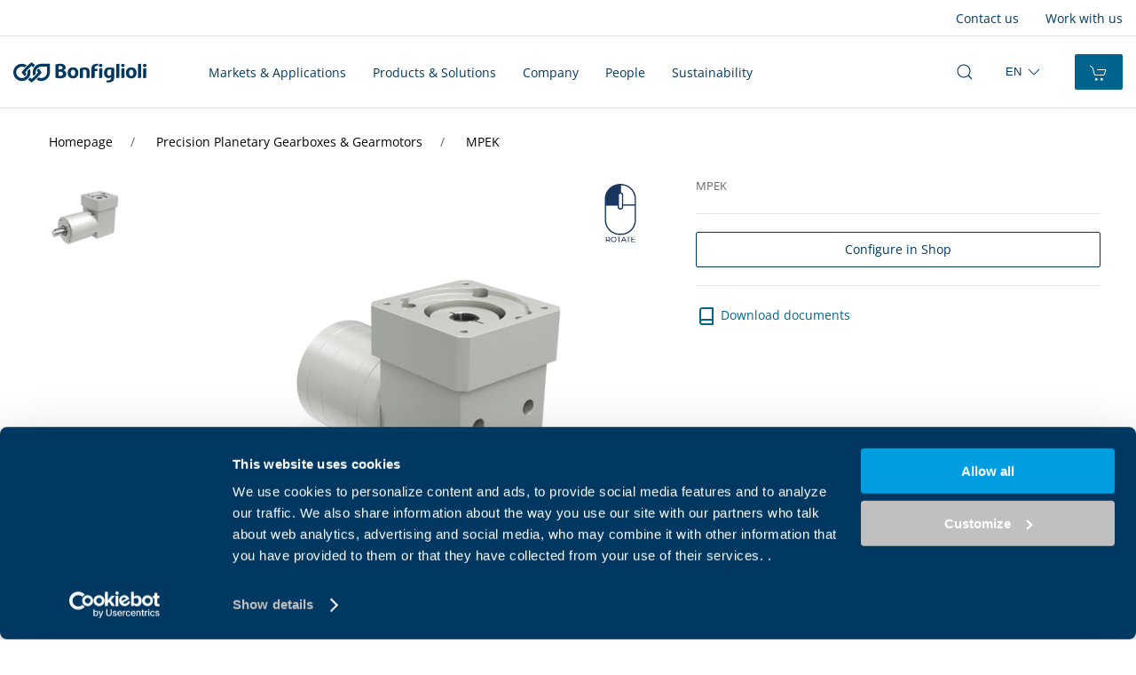

--- FILE ---
content_type: text/html; charset=UTF-8
request_url: https://www.bonfiglioli.com/australia/en/product/MPEK-series_precision-planetary-gearboxes-gearmotors_precision-planetary-right-angle_this
body_size: 28884
content:
        <!DOCTYPE html>
<html lang="en-AU">
<head>
    <meta charset="UTF-8">
            <title>Right-Angle Precision Planetary Gearboxes,  MPEK Series | Bonfiglioli Australia</title>
<meta name="description" content="The MPEK series offers medium levels of performance and position accuracy at a competitive value-price ratio. The output design in line with market standards ensures great compatibility for easy retrofi ts and a high level of freedom in projects development.">

            <meta name="dynamic-search:object-id" content="28817">
                <meta name="dynamic-search:object-type" content="object">
                <meta name="dynamic-search:object-sub-type" content="object">
                <meta name="dynamic-search:image" content="33090">
                <meta name="dynamic-search:content_category" content="product">
                <meta name="canonicalObject" content="/catalogue/products/precision-planetary-gearboxes-gearmotors/Right-angle precision planetary gearboxes - Effective Line/MPEK-series_precision-planetary-gearboxes-gearmotors_precision-planetary-right-angle_this">
                <meta name="dynamic-search:market" content="6888">
    

    <link rel="canonical" href="https://www.bonfiglioli.com/australia/en/product/MPEK-series_precision-planetary-gearboxes-gearmotors_precision-planetary-right-angle_this">
                <link rel="alternate" hreflang="en-AU" href="https://www.bonfiglioli.com/australia/en/product/MPEK-series_precision-planetary-gearboxes-gearmotors_precision-planetary-right-angle_this"/>
                    <link rel="alternate" hreflang="de-DE" href="https://www.bonfiglioli.com/germany/de/produkt/baureihe-MPEK"/>
                    <link rel="alternate" hreflang="en" href="https://www.bonfiglioli.com/international/en/product/MPEK-series_precision-planetary-gearboxes-gearmotors_precision-planetary-right-angle_this"/>
                    <link rel="alternate" hreflang="x-default" href="https://www.bonfiglioli.com/international/en/product/MPEK-series_precision-planetary-gearboxes-gearmotors_precision-planetary-right-angle_this"/>
                    <link rel="alternate" hreflang="it" href="https://www.bonfiglioli.com/italy/it/prodotto/serie-MPEK"/>
                    <link rel="alternate" hreflang="en-NZ" href="https://www.bonfiglioli.com/new_zealand/en/product/MPEK-series_precision-planetary-gearboxes-gearmotors_precision-planetary-right-angle_this"/>
                    <link rel="alternate" hreflang="en-ZA" href="https://www.bonfiglioli.com/south_africa/en/product/MPEK-series_precision-planetary-gearboxes-gearmotors_precision-planetary-right-angle_this"/>
                    <link rel="alternate" hreflang="en-MY" href="https://www.bonfiglioli.com/south_east_asia/en/product/MPEK-series_precision-planetary-gearboxes-gearmotors_precision-planetary-right-angle_this"/>
                    <link rel="alternate" hreflang="es-ES" href="https://www.bonfiglioli.com/spain/es/producto/serie-MPEK"/>
                    <link rel="alternate" hreflang="tr" href="https://www.bonfiglioli.com/turkey/tr/se%C3%A7in/MPEK-serisi"/>
                    <link rel="alternate" hreflang="en-GB" href="https://www.bonfiglioli.com/uk/en/product/MPEK-series_precision-planetary-gearboxes-gearmotors_precision-planetary-right-angle_this"/>
                    <link rel="alternate" hreflang="en-US" href="https://www.bonfiglioli.com/usa/en/product/MPEK-series_precision-planetary-gearboxes-gearmotors_precision-planetary-right-angle_this"/>
                    <link rel="alternate" hreflang="vi" href="https://www.bonfiglioli.com/vietnam/vi/product/MPEK-series_precision-planetary-gearboxes-gearmotors_precision-planetary-right-angle_this"/>
                    <link rel="alternate" hreflang="x-default" href="https://www.bonfiglioli.com/vietnam/vi/product/MPEK-series_precision-planetary-gearboxes-gearmotors_precision-planetary-right-angle_this"/>
                    <meta name="viewport" content="width=device-width, initial-scale=1">
        <meta name="google-site-verification" content="6nILuk6-_ziD17ySDfpl2wxCjb0CzDKmIwn70gIrTno" />
        <link rel="shortcut icon" type="image/x-icon" href="/build/images/favicon.ico">

            <link rel="stylesheet" href="/build/js/app.d1f7d8c1.css">
            <link rel="stylesheet" href="/build/css/global.66d343a6.css">
        
            <script src="/build/runtime.8cdbc56a.js" defer></script><script src="/build/388.cd72bab2.js" defer></script><script src="/build/js/app.cd4b0e23.js" defer></script>
    <script src="https://www.google.com/recaptcha/api.js"></script>
    <!-- Start of Sleeknote signup and lead generation tool - www.sleeknote.com -->
    <script id="sleeknoteScript" type="text/javascript">
        (function () {
            var sleeknoteScriptTag = document.createElement("script");
            sleeknoteScriptTag.type = "text/javascript";
            sleeknoteScriptTag.charset = "utf-8";
            sleeknoteScriptTag.src = ("//sleeknotecustomerscripts.sleeknote.com/34099.js");
            var s = document.getElementById("sleeknoteScript");
            s.parentNode.insertBefore(sleeknoteScriptTag, s);
        })();
    </script>
    <!-- End of Sleeknote signup and lead generation tool - www.sleeknote.com -->

                                                           <!-- Google Tag Manager -->
    <script>(function(w,d,s,l,i){w[l]=w[l]||[];w[l].push({'gtm.start':
    new Date().getTime(),event:'gtm.js'});var f=d.getElementsByTagName(s)[0],
    j=d.createElement(s),dl=l!='dataLayer'?'&l='+l:'';j.async=true;j.src=
    'https://www.googletagmanager.com/gtm.js?id='+i+dl;f.parentNode.insertBefore(j,f);
    })(window,document,'script','dataLayer','GTM-MFZN8MT');</script>
    <!-- End Google Tag Manager -->

                                                </head>
<body >

                               <!-- Google Tag Manager (noscript) -->
    <noscript><iframe src="https://www.googletagmanager.com/ns.html?id=GTM-MFZN8MT"
    height="0" width="0" style="display:none;visibility:hidden"></iframe></noscript>
    <!-- End Google Tag Manager (noscript) -->

                        
                <!-- DESKTOP -->
<header class="nav-header nav-header--white " id="top">
    <div class="nav-header-top uk-navbar uk-navbar-container  uk-navbar-transparent" uk-navbar>
        <div class="uk-navbar-left">
                    </div>

                                                                                <div class="uk-navbar-right">
                 <div class="uk-visible@l">
                    <ul class="nav-header-top-menu uk-navbar-nav">
                                                                              <li><a href="/australia/en/company-contacts">Contact us</a></li>
                                                                                                        <li><a href="#">Work with us</a></li>
                                                                     </ul>
                 </div>
              </div>
                       </div>
    <hr class="uk-margin-remove nav-header-separator">
    <nav aria-label="main navigation" class="nav-header-main uk-navbar uk-navbar-container uk-navbar-transparent" data-uk-navbar="dropbar: false;"
         data-uk-sticky="animation: uk-animation-slide-top;
                       sel-target: .nav-main;
                       cls-active: uk-navbar-sticky;
                       cls-inactive: uk-navbar-transparent;">
        <!-- LEFT -->
        <div class="uk-navbar-left">
                         <a href="/australia/en" class="uk-navbar-item uk-logo">
                                                                                    <svg xmlns="http://www.w3.org/2000/svg" width="150" height="23" class="uk-svg uk-preserve" viewBox="81.7 212.6 678.402 102.3">
                            <title>Logo Bonfiglioli</title>
                            <g fill="currentColor">
                                <path d="M165.1 245c-1.4 1.3-2.9 2.8-4.5 4.3-2.7 2.7-5 5.1-6.9 7.3.6 2.2.9 4.6.9 7 0 2.4-.3 4.8-.9 7.1-2 8-7.3 14.7-14.5 18.6-4.1 2.2-8.7 3.4-13.7 3.4-16 0-29-13-29-29s13-29 29-29c5 0 9.7 1.3 13.8 3.5 1.6-1.7 3.2-3.4 5-5.1 2-2 3.9-3.8 5.7-5.6-7-4.7-15.4-7.5-24.5-7.5-24.2 0-43.8 19.6-43.8 43.8 0 24.2 19.6 43.8 43.8 43.8 24.2 0 43.8-19.6 43.8-43.8 0-6.8-1.5-13.1-4.2-18.8" class="st0"/>
                                <path d="M174.9 212.6s-12.2 8.2-27.5 23.6c-15.4 15.4-23.6 27.5-23.6 27.5s5.6 8.3 16.1 19.9c4-2.9 7.1-7 8.8-11.8-4.2-4.9-6.5-8.1-6.5-8.1s5.5-7.6 15.3-17.5c9.9-9.9 17.5-15.3 17.5-15.3s3.4 2.5 8.6 7c2.6-4.1 5.8-7.7 9.4-10.9-10.6-9.4-18.1-14.4-18.1-14.4" class="st0"/>
                                <path d="M268.1 263.7c0 24.2-19.6 43.8-43.8 43.8-9.1 0-17.5-2.8-24.4-7.5 1.9-1.7 3.8-3.6 5.8-5.6 1.8-1.7 3.4-3.4 5-5.1 4.1 2.2 8.8 3.5 13.7 3.5 16 0 29-13 29-29v-29h-29c-16 0-29 13-29 29 0 2.4.3 4.8.9 7-2 2.2-4.3 4.7-6.9 7.3-1.6 1.6-3.1 3-4.5 4.4-2.7-5.7-4.2-12-4.2-18.7 0-24.2 19.6-43.8 43.8-43.8h43.8v43.7z" class="st0"/>
                                <path d="M209.9 243.8c-4 2.9-7.1 7-8.8 11.7 4.3 4.9 6.6 8.2 6.6 8.2s-5.5 7.6-15.3 17.5c-9.9 9.9-17.5 15.3-17.5 15.3s-3.5-2.5-8.7-7c-2.6 4.1-5.8 7.7-9.4 10.9 10.6 9.5 18.1 14.5 18.1 14.5s12.2-8.2 27.5-23.6c15.4-15.4 23.6-27.5 23.6-27.5s-5.5-8.5-16.1-20M420.7 243.3s14.5-4.9 26.4-4.9c15.5 0 23.5 7.2 23.5 22.9v28c0 3.6-15.9 3.6-15.9 3.6v-32.1c0-6.9-2.8-11.1-8.8-11.1-4.6 0-9.4 1.3-9.4 1.3v38.4c0 3.6-15.9 3.6-15.9 3.6v-49.7zM621.8 289.3c0 3.6-15.9 3.6-15.9 3.6v-69.3c0-3.8 15.9-3.6 15.9-3.6v69.3zM632.2 292.9v-46.5c0-3.6 15.9-3.6 15.9-3.6v46.5c0 3.6-15.9 3.6-15.9 3.6m7.9-72.9c5.4 0 8.8 3.6 8.7 8.4.1 4.6-3.4 8.3-8.6 8.3-5.5 0-8.9-3.7-8.9-8.3.1-4.8 3.5-8.4 8.8-8.4M732.9 289.3c0 3.6-15.9 3.6-15.9 3.6v-69.3c0-3.7 15.9-3.6 15.9-3.6v69.3zM743.5 292.9v-46.5c0-3.5 15.9-3.6 15.9-3.6v46.5c0 3.6-15.9 3.6-15.9 3.6m7.9-72.9c5.3 0 8.8 3.6 8.7 8.4.1 4.6-3.4 8.3-8.6 8.3-5.5 0-9-3.7-9-8.3.2-4.8 3.6-8.4 8.9-8.4M519.1 292.9v-46.5c0-3.5 15.9-3.6 15.9-3.6v46.5c0 3.6-15.9 3.6-15.9 3.6M527 220c5.3 0 8.8 3.6 8.7 8.4.1 4.6-3.4 8.3-8.6 8.3-5.5 0-9-3.7-9-8.3.2-4.8 3.6-8.4 8.9-8.4M579.9 271.1c.1-.1-.1 3.2-.5 4.4-1.1 3.9-5.2 5.7-9.5 5.7-7 0-10.2-6.6-10.2-14.6v-1.9c0-6.9 3.1-13.9 9.8-15.2 6.5-1.2 10.4.3 10.4.3v21.3zm-12.1-32.5c-15.9 1.1-23.9 13.3-23.9 26.8v.7c0 15.4 8.6 26 21.8 26.7 6.6.4 12.4-2.4 14.3-5.2v4.4c0 6.9-3.5 11-9.4 11.8-7 1-13.2.4-13.2.4l-2.5 10.1s7.3 1.1 16.9.2c17.6-1.7 24-12.2 24-23.6v-49.4c0-.1-14.5-3.8-28-2.9M385.9 282.7c-8 0-11.3-8.6-11.3-16.5s3.3-16.5 11.3-16.5 11.3 8.6 11.3 16.5-3.3 16.5-11.3 16.5m0-44.4c-17.1 0-27.1 10.7-27.1 27.9s10 27.9 27.1 27.9 27.1-10.7 27.1-27.9c.1-17.2-9.9-27.9-27.1-27.9M682.7 282.7c-8 0-11.3-8.6-11.3-16.5s3.3-16.5 11.3-16.5 11.3 8.6 11.3 16.5-3.3 16.5-11.3 16.5m0-44.4c-17.1 0-27.1 10.7-27.1 27.9s10 27.9 27.1 27.9 27.1-10.7 27.1-27.9-10-27.9-27.1-27.9M496.2 241.9c0-7.3 3.6-10.5 9.5-11.3 4.6-.7 7.5-.5 7.5-.5l1.1-10.1s-3.3-.4-10.6.4c-15.7 1.7-23.5 8.6-23.5 23.6v49s16 0 16-3.6v-32.8h14.2v-10.8h-14.3v-3.9zM311.9 280.4c2.3.9 6 1.4 8.9 1.4 7.5 0 13.8-3.4 13.8-11.1 0-7.4-6.7-10.4-14.9-10.4h-7.8v20.1zm0-31.9h7.5c8.7 0 13-3.1 13-8.5 0-5.6-3.9-8.7-11.4-8.7-3.6 0-7 .4-9.2 1.2v16zM296 223.9c5-1.7 12.9-3.1 20.4-3.7 12.3-1 18.4.9 23.5 4.2 4.9 3.1 8.5 7.4 8.5 14s-2.7 11.6-11 14.7v.2c8.4 2.3 14.6 8.6 14.6 18.1 0 6.7-2.7 11.9-7.3 15.6-5.4 4.3-13.5 7.1-26 7.1-9.5 0-22.7-3.4-22.7-3.4v-66.8z" class="st0"/>
                            </g>
                        </svg>
                                                  </a>
                   </div>

                            <div class="uk-navbar-center uk-navbar--custom">
                <div class="uk-visible@l">
                    <ul class="nav-header-main-menu uk-navbar-nav">
                                                                                                                                                                                                                    <li>
                                                                                                           <button
                                                                                  class='open-mega-menu unstyled '
                                           data-title='markets-menu'
                                           tabindex="0"
                                           aria-expanded="false"
                                           data-focus
                                                                           >
                                       Markets &amp; Applications
                                    </button>
                                </li>
                                                                                                                                                                                                                                                <li>
                                                                                                           <button
                                                                                  class='open-mega-menu unstyled '
                                           data-title='products-menu'
                                           tabindex="0"
                                           aria-expanded="false"
                                           data-focus
                                                                           >
                                       Products &amp; Solutions
                                    </button>
                                </li>
                                                                                                                                                                                                                                                <li>
                                                                                                           <button
                                                                                  class='open-mega-menu unstyled '
                                           data-title='link_2106'
                                           tabindex="0"
                                           aria-expanded="false"
                                           data-focus
                                                                           >
                                       Company
                                    </button>
                                </li>
                                                                                                                                                                                                                                                <li>
                                                                                                           <a
                                                                                  class=' '
                                           href="/australia/en/company-excellence/company-excellence-people"
                                           target=""
                                                                           >
                                       People
                                    </a>
                                </li>
                                                                                                                                                                                                                                                <li>
                                                                                                           <a
                                                                                  class=' '
                                           href="/international/en/sustainability"
                                           target=""
                                                                           >
                                       Sustainability
                                    </a>
                                </li>
                                                                        </ul>
                </div>
            </div>
        
                            <div class="uk-navbar-right">
                                    <div class="uk-navbar-item nav-header-main-search">
                        <button class="uk-icon-link open-mega-menu uk-icon unstyled has-pointer" data-focus aria-expanded="false" aria-label="open search bar" data-title="search-bar">
                            <svg aria-hidden="true" width="20" height="20" viewBox="0 0 20 20" xmlns="http://www.w3.org/2000/svg">
                                <circle fill="none" stroke="currentColor" stroke-width="1.1" cx="9" cy="9" r="7"></circle>
                                <path fill="none" stroke="currentColor" stroke-width="1.1" d="M14,14 L18,18 L14,14 Z"></path>
                            </svg>
                        </button>
                    </div>
                                                    <div class="uk-navbar-item change-region uk-visible@m">
                        <button aria-expanded="false" data-focus aria-label="select region" class="uk-icon-link unstyled">
                            <span aria-hidden="true">En</span>
                            <svg class="uk-icon change-region-icon" aria-hidden="true" width="20" height="20" viewBox="0 0 20 20" xmlns="http://www.w3.org/2000/svg">
                                <polyline fill="none" stroke="#000" stroke-width="1.03" points="16 7 10 13 4 7"></polyline>
                            </svg>
                        </button>
                        <!-- uk-dropdown="flip: false; pos: bottom-right; mode: click" -->
                        <div class="change-region-dropdown uk-dropdown focusable">
                            <ul class="uk-nav uk-dropdown-nav">
                                                                    <li><a  href='/international/en/product/MPEK-series_precision-planetary-gearboxes-gearmotors_precision-planetary-right-angle_this' class='' > International </a></li>
                                                                    <li><a  href='/austria/de' class='' > Austria </a></li>
                                                                    <li><a  href='/australia/en/product/MPEK-series_precision-planetary-gearboxes-gearmotors_precision-planetary-right-angle_this' class='uk-active'  aria-current='page'> Australia </a></li>
                                                                    <li><a  href='/brazil/pt' class='' > Brazil </a></li>
                                                                    <li><a  href='/china/zh' class='' > China </a></li>
                                                                    <li><a  href='/france/fr' class='' > France </a></li>
                                                                    <li><a  href='/germany/de/produkt/baureihe-MPEK' class='' > Germany </a></li>
                                                                    <li><a  href='https://bonfiglioli.in/en' class='' > India </a></li>
                                                                    <li><a  href='/italy/it/prodotto/serie-MPEK' class='' > Italia </a></li>
                                                                    <li><a  href='/new_zealand/en/product/MPEK-series_precision-planetary-gearboxes-gearmotors_precision-planetary-right-angle_this' class='' > New Zealand </a></li>
                                                                    <li><a  href='/south_africa/en/product/MPEK-series_precision-planetary-gearboxes-gearmotors_precision-planetary-right-angle_this' class='' > South Africa </a></li>
                                                                    <li><a  href='/south_east_asia/en/product/MPEK-series_precision-planetary-gearboxes-gearmotors_precision-planetary-right-angle_this' class='' > South East Asia </a></li>
                                                                    <li><a  href='/spain/es/producto/serie-MPEK' class='' > Spain </a></li>
                                                                    <li><a  href='/turkey/tr/se%C3%A7in/MPEK-serisi' class='' > Türkiye </a></li>
                                                                    <li><a  href='/uk/en/product/MPEK-series_precision-planetary-gearboxes-gearmotors_precision-planetary-right-angle_this' class='' > United Kingdom </a></li>
                                                                    <li><a  href='/usa/en/product/MPEK-series_precision-planetary-gearboxes-gearmotors_precision-planetary-right-angle_this' class='' > United States </a></li>
                                                                    <li><a  href='/vietnam/vi/product/MPEK-series_precision-planetary-gearboxes-gearmotors_precision-planetary-right-angle_this' class='' > Vietnam </a></li>
                                                            </ul>
                        </div>
                    </div>
                                                                    <div class="uk-navbar-item uk-visible@l">
                        <div class="">
                            <a href="https://shop.bonfiglioli.com/store/international/en" class="uk-button uk-button-primary">
                                <span uk-icon="icon: cart"></span> 
                                <span class="uk-button-text uk-visible@xl">Configure in shop</span>
                            </a>
                        </div>
                    </div>
                            </div>
        
                            <!--off-canvas trigger hamburger btn. show only on mobile -->
            <a class="uk-navbar-toggle uk-hidden@l" href="#" data-uk-toggle="target: #offcanvas-nav-primary">
                <span uk-navbar-toggle-icon></span>
            </a>
            </nav>

        

    <!-- Megamenu -->
    <div class="fixed-dropdown">
                                    <div tabindex="0" class="mega-menu company-menu markets-menu focusable">
                    

<div class="uk-align-center uk-container uk-padding uk-padding-remove-bottom ">
    <div class="mega-menu-primary">
        <div class="uk-flex-between uk-flex-middle uk-margin-bottom" uk-grid>
            <div>
                <div class="uk-text-large">Markets</div>
            </div>
        </div>

        
        <div class="uk-card" >

            
            <div >
                <ul class="uk-list uk-list-inline mega-menu-menu">
                                            <li>
                                                        <button
                                                                    title='Agriculture &amp; Forestry'
                                    class="has-submenu"
                                    data-menu="sector_4414"
                                                            >
                                                                    <span uk-icon="icon: bfi-agricolture_forestry"></span>
                                                                Agriculture &amp; Forestry
                            </button>
                        </li>
                                            <li>
                                                        <button
                                                                    title='Biogas'
                                    class="has-submenu"
                                    data-menu="sector_107357"
                                                            >
                                                                    <span uk-icon="icon: bfi-biogas"></span>
                                                                Biogas
                            </button>
                        </li>
                                            <li>
                                                        <button
                                                                    title='Construction'
                                    class="has-submenu"
                                    data-menu="sector_4430"
                                                            >
                                                                    <span uk-icon="icon: bfi-construction"></span>
                                                                Construction
                            </button>
                        </li>
                                            <li>
                                                        <button
                                                                    title='E-mobility'
                                    class="has-submenu"
                                    data-menu="sector_60311"
                                                            >
                                                                    <span uk-icon="icon: bfi-emobility"></span>
                                                                E-mobility
                            </button>
                        </li>
                                            <li>
                                                        <button
                                                                    title='Food &amp; Beverage'
                                    class="has-submenu"
                                    data-menu="sector_4335"
                                                            >
                                                                    <span uk-icon="icon: bfi-food_beverage"></span>
                                                                Food &amp; Beverage
                            </button>
                        </li>
                                            <li>
                                                        <button
                                                                    title='Intralogistics'
                                    class="has-submenu"
                                    data-menu="sector_4411"
                                                            >
                                                                    <span uk-icon="icon: bfi-intralogistic"></span>
                                                                Intralogistics
                            </button>
                        </li>
                                            <li>
                                                        <button
                                                                    title='Logistics'
                                    class="has-submenu"
                                    data-menu="sector_4363"
                                                            >
                                                                    <span uk-icon="icon: bfi-logistics"></span>
                                                                Logistics
                            </button>
                        </li>
                                            <li>
                                                        <button
                                                                    title='Marine &amp; Offshore'
                                    class="has-submenu"
                                    data-menu="sector_4359"
                                                            >
                                                                    <span uk-icon="icon: bfi-marine_offshore"></span>
                                                                Marine &amp; Offshore
                            </button>
                        </li>
                                            <li>
                                                        <button
                                                                    title='Metalworking'
                                    class="has-submenu"
                                    data-menu="sector_102746"
                                                            >
                                                                    <span uk-icon="icon: bfi-metalworking"></span>
                                                                Metalworking
                            </button>
                        </li>
                                            <li>
                                                        <button
                                                                    title='Mining'
                                    class="has-submenu"
                                    data-menu="sector_4349"
                                                            >
                                                                    <span uk-icon="icon: bfi-mining"></span>
                                                                Mining
                            </button>
                        </li>
                                            <li>
                                                        <button
                                                                    title='Packaging'
                                    class="has-submenu"
                                    data-menu="sector_4302"
                                                            >
                                                                    <span uk-icon="icon: bfi-packaging"></span>
                                                                Packaging
                            </button>
                        </li>
                                            <li>
                                                        <button
                                                                    title='Recycling'
                                    class="has-submenu"
                                    data-menu="sector_46731"
                                                            >
                                                                    <span uk-icon="icon: bfi-recycling"></span>
                                                                Recycling
                            </button>
                        </li>
                                            <li>
                                                        <button
                                                                    title='Textile'
                                    class="has-submenu"
                                    data-menu="sector_4316"
                                                            >
                                                                    <span uk-icon="icon: bfi-textile"></span>
                                                                Textile
                            </button>
                        </li>
                                            <li>
                                                        <button
                                                                    title='Wind'
                                    class="has-submenu"
                                    data-menu="sector_4528"
                                                            >
                                                                    <span uk-icon="icon: bfi-wind"></span>
                                                                Wind
                            </button>
                        </li>
                                            <li>
                                                        <button
                                                                    title='Woodworking'
                                    class="has-submenu"
                                    data-menu="sector_107302"
                                                            >
                                                                    <span uk-icon="icon: bfi-woodworking"></span>
                                                                Woodworking
                            </button>
                        </li>
                                    </ul>
            </div>
        </div>
    </div>

    </div>                                    </div>
                                                <div tabindex="0" class="mega-menu company-menu products-menu focusable">
                    

<div class="uk-align-center uk-container uk-padding uk-padding-remove-bottom ">
    <div class="mega-menu-primary">
        <div class="uk-flex-between uk-flex-middle uk-margin-bottom" uk-grid>
            <div>
                <div class="uk-text-large">Solutions</div>
            </div>
        </div>

        
        <div class="uk-card" >

            
            <div >
                <ul class="uk-list uk-list-inline mega-menu-menu">
                                            <li>
                                                        <button
                                                                    title='Industrial Gearmotors'
                                    class="has-submenu"
                                    data-menu="category_4297"
                                                            >
                                                                Industrial Gearmotors
                            </button>
                        </li>
                                            <li>
                                                        <button
                                                                    title='Electric Motors'
                                    class="has-submenu"
                                    data-menu="category_4572"
                                                            >
                                                                Electric Motors
                            </button>
                        </li>
                                            <li>
                                                        <button
                                                                    title='Travel drives'
                                    class="has-submenu"
                                    data-menu="category_4407"
                                                            >
                                                                Travel drives
                            </button>
                        </li>
                                            <li>
                                                        <button
                                                                    title='Transit mixer drives'
                                    class="has-submenu"
                                    data-menu="category_4611"
                                                            >
                                                                Transit mixer drives
                            </button>
                        </li>
                                            <li>
                                                        <button
                                                                    title='Industrial Heavy-Duty Geared products'
                                    class="has-submenu"
                                    data-menu="category_4380"
                                                            >
                                                                Industrial Heavy-Duty Geared products
                            </button>
                        </li>
                                            <li>
                                                        <button
                                                                    title='Inverters &amp; Servo drives'
                                    class="has-submenu"
                                    data-menu="category_4507"
                                                            >
                                                                Inverters &amp; Servo drives
                            </button>
                        </li>
                                            <li>
                                                        <button
                                                                    title='Slew drives'
                                    class="has-submenu"
                                    data-menu="category_4669"
                                                            >
                                                                Slew drives
                            </button>
                        </li>
                                            <li>
                                                        <button
                                                                    title='Precision Planetary Gearboxes &amp; Gearmotors'
                                    class="has-submenu"
                                    data-menu="category_4595"
                                                            >
                                                                Precision Planetary Gearboxes &amp; Gearmotors
                            </button>
                        </li>
                                            <li>
                                                        <button
                                                                    title='Winch drives'
                                    class="has-submenu"
                                    data-menu="category_4702"
                                                            >
                                                                Winch drives
                            </button>
                        </li>
                                            <li>
                                                        <button
                                                                    title='Specific geared units'
                                    class="has-submenu"
                                    data-menu="category_4620"
                                                            >
                                                                Specific geared units
                            </button>
                        </li>
                                    </ul>
            </div>
        </div>
    </div>

    </div>                                                                                                        </div>
                                                <div tabindex="0" class="mega-menu company-menu link_2106 focusable">
                        

<div class="uk-align-center uk-container uk-padding uk-padding-remove-bottom ">
    <div class="mega-menu-primary">
        <div class="uk-flex-between uk-flex-middle uk-margin-bottom" uk-grid>
            <div>
                <div class="uk-text-large">Company</div>
            </div>
        </div>

        
        <div class="uk-card" uk-grid>

                            <div class="uk-width-1-5">
                    <picture >
	<source srcset="/images/49095/image-thumb__49095__megamenu_menu_decoration/company-menu.webp 1x, /images/49095/image-thumb__49095__megamenu_menu_decoration/company-menu@2x.webp 2x" width="600" height="300" type="image/webp" />
	<source srcset="/images/49095/image-thumb__49095__megamenu_menu_decoration/company-menu.png 1x, /images/49095/image-thumb__49095__megamenu_menu_decoration/company-menu@2x.png 2x" width="600" height="300" type="image/png" />
	<img src="/images/49095/image-thumb__49095__megamenu_menu_decoration/company-menu.png" width="600" height="300" alt="" loading="lazy" srcset="/images/49095/image-thumb__49095__megamenu_menu_decoration/company-menu.png 1x, /images/49095/image-thumb__49095__megamenu_menu_decoration/company-menu@2x.png 2x" />
</picture>

                </div>
            
            <div class="uk-width-4-5" >
                <ul class="uk-list uk-list-inline mega-menu-menu">
                                            <li>
                                                        <button
                                                                    title='About Us'
                                    class="has-submenu"
                                    data-menu="link_2113"
                                                            >
                                                                About Us
                            </button>
                        </li>
                                            <li>
                                                        <button
                                                                    title='Excellence'
                                    class="has-submenu"
                                    data-menu="link_4598"
                                                            >
                                                                Excellence
                            </button>
                        </li>
                                            <li>
                                                        <a
                                                                    href="/australia/en/company-financialhighlights"
                                    target=""
                                                            >
                                                                Financial Highlights
                            </a>
                        </li>
                                            <li>
                                                        <a
                                                                    href="/australia/en/company-newsmediaevents"
                                    target=""
                                                            >
                                                                News, media &amp; events
                            </a>
                        </li>
                                            <li>
                                                        <a
                                                                    href="/australia/en/company-contacts"
                                    target=""
                                                            >
                                                                Contacts
                            </a>
                        </li>
                                    </ul>
            </div>
        </div>
    </div>

    </div>                                    </div>
                                                <div tabindex="0" class="mega-menu company-menu link_1735 focusable">
                    

<div class="uk-align-center uk-container uk-padding uk-padding-remove-bottom ">
    <div class="mega-menu-primary">
        <div class="uk-flex-between uk-flex-middle uk-margin-bottom" uk-grid>
            <div>
                <div class="uk-text-large">People</div>
            </div>
        </div>

                    <div class="uk-card">
                <div class="mega-menu-submenu-summary">
                    <p>People</p>
                                            <a href="/australia/en/company-excellence/company-excellence-people" class="">
                            <span uk-icon="icon: chevron-right"></span>
                            Overview
                        </a>
                                    </div>
            </div>
        
        <div class="uk-card" >

            
            <div class="" >
                <ul class="uk-list uk-list-inline mega-menu-menu">
                                    </ul>
            </div>
        </div>
    </div>

    </div>                                    </div>
                                                <div tabindex="0" class="mega-menu company-menu link_4985 focusable">
                    

<div class="uk-align-center uk-container uk-padding uk-padding-remove-bottom ">
    <div class="mega-menu-primary">
        <div class="uk-flex-between uk-flex-middle uk-margin-bottom" uk-grid>
            <div>
                <div class="uk-text-large">Sustainability</div>
            </div>
        </div>

                    <div class="uk-card">
                <div class="mega-menu-submenu-summary">
                    <p>Sustainability</p>
                                            <a href="/international/en/sustainability" class="">
                            <span uk-icon="icon: chevron-right"></span>
                            Overview
                        </a>
                                    </div>
            </div>
        
        <div class="uk-card" >

            
            <div class="" >
                <ul class="uk-list uk-list-inline mega-menu-menu">
                                    </ul>
            </div>
        </div>
    </div>

    </div>                                    </div>
                    
        <div tabindex="0" class="mega-menu search-bar focusable">
            <div class="uk-align-center uk-container uk-padding">
                <div class="uk-flex-between uk-flex-middle uk-margin-bottom" uk-grid>
                    <div>
                        <div class="uk-text-large">Search on site</div>
                    </div>
                                                                            </div>
                <div class="">
                    <div class="uk-card uk-card-default uk-padding-small">
                        <div>
                            <form method="get" action="/australia/en/search">
                                <div class="uk-flex-between" uk-grid>
                                    <div class="uk-width-5-6@s">
                                        <div class="uk-child-width-1-2@s" uk-grid>
                                            <div>
                                                <div class="uk-inline uk-width">
                                                    <span class="uk-form-icon uk-icon">
                                                        <svg aria-hidden="true" width="20" height="20" viewBox="0 0 20 20" xmlns="http://www.w3.org/2000/svg">
                                                            <circle fill="none" stroke="currentColor" stroke-width="1.1" cx="9" cy="9" r="7"></circle>
                                                            <path fill="none" stroke="currentColor" stroke-width="1.1" d="M14,14 L18,18 L14,14 Z"></path>
                                                        </svg>
                                                    </span>
                                                    <input
                                                            name="q"
                                                            value=""
                                                            autocomplete="off"
                                                            class="uk-input"
                                                            type="text"
                                                            placeholder="Search for product code, name, market, application ..."
                                                    >
                                                </div>
                                            </div>
                                            <div>
                                                <div class="uk-form-controls uk-margin-remove-top">
                                                    <label for="search-category" class="uk-screen-reader">Select category filter</label>
                                                    <select 
                                                        id="search-category"
                                                        class="uk-select uk-width"
                                                        name="category"
                                                        aria-label="filter search by category"
                                                        aria-describedby="category-help">
                                                        <option value="">Filter by</option>
                                                                                                                    <option value="news">
                                                                News
                                                            </option>
                                                                                                                    <option value="event">
                                                                Events
                                                            </option>
                                                                                                                    <option value="product">
                                                                Products
                                                            </option>
                                                                                                                    <option value="sector">
                                                                Sectors
                                                            </option>
                                                                                                                    <option value="machine">
                                                                Applications
                                                            </option>
                                                                                                            </select>
                                                    <!--
                                                    <button 
                                                        data-select-trigger 
                                                        class="uk-flex uk-flex-between  uk-flex-middle uk-button uk-button-default uk-text-left uk-width"
                                                        type="button" 
                                                        tabindex="-1"
                                                        aria-expanded="false"
                                                        aria-haspopup="listbox"
                                                        aria-labelledby="search-category"
                                                        aria-describedby="category-help">
                                                        <span aria-hidden="true"></span>
                                                        <span aria-hidden="true" uk-icon="icon: chevron-down"></span>
                                                    </button>
                                                    -->
                                                    <span id="category-help" class="uk-screen-reader">Use arrow keys to navigate options</span>
                                                </div>
                                            </div>
                                        </div>
                                    </div>
                                    <div>
                                        <button type="submit" class="uk-button uk-button-primary">Search</button>
                                    </div>
                                </div>
                            </form>
                        </div>
                        <div class="uk-margin-top">
                            <div>
                                <p>Most searched</p>
                            </div>
                            <div>
                                <ul class="search-bar-most-searched-list">
                                                                            <li>
                                            <a class="uk-button uk-button-small uk-button-gray"
                                               href="/australia/en/search?q=excavators">
                                                Excavators
                                            </a>
                                        </li>
                                                                            <li>
                                            <a class="uk-button uk-button-small uk-button-gray"
                                               href="/australia/en/search?q=IOT">
                                                Iot
                                            </a>
                                        </li>
                                                                            <li>
                                            <a class="uk-button uk-button-small uk-button-gray"
                                               href="/australia/en/search?q=track drives">
                                                Track drives
                                            </a>
                                        </li>
                                                                            <li>
                                            <a class="uk-button uk-button-small uk-button-gray"
                                               href="/australia/en/search?q=RIGHT-ANGLE GEAR UNITS">
                                                Right-angle gear units
                                            </a>
                                        </li>
                                                                            <li>
                                            <a class="uk-button uk-button-small uk-button-gray"
                                               href="/australia/en/search?q=reluctance motor">
                                                Reluctance motor
                                            </a>
                                        </li>
                                                                            <li>
                                            <a class="uk-button uk-button-small uk-button-gray"
                                               href="/australia/en/search?q=Inverters">
                                                Inverters
                                            </a>
                                        </li>
                                                                            <li>
                                            <a class="uk-button uk-button-small uk-button-gray"
                                               href="/australia/en/search?q=construction equipment">
                                                Construction equipment
                                            </a>
                                        </li>
                                                                            <li>
                                            <a class="uk-button uk-button-small uk-button-gray"
                                               href="/australia/en/search?q=slew drives">
                                                Slew drives
                                            </a>
                                        </li>
                                                                            <li>
                                            <a class="uk-button uk-button-small uk-button-gray"
                                               href="/australia/en/search?q=O&amp;K">
                                                O&amp;k
                                            </a>
                                        </li>
                                                                            <li>
                                            <a class="uk-button uk-button-small uk-button-gray"
                                               href="/australia/en/search?q=IoTwins">
                                                Iotwins
                                            </a>
                                        </li>
                                                                    </ul>
                            </div>
                        </div>
                    </div>
                </div>
            </div>
        </div>
    </div>
</header>
<!-- /DESKTOP -->

<!-- MOBILE -->
<aside class="nav-mobile" id="offcanvas-nav-primary" uk-offcanvas="flip: true; overlay: true">
    <div class="uk-offcanvas-bar uk-offcanvas-bar--expand">
        <div class="nav-mobile-content">
            <div class="nav-mobile-top">
                                <div class="uk-position-relative nav-mobile-top-brand" uk-grid>
                    <div class="uk-width-3-4">
                                                    <a href="/australia/en" class="uk-logo">
                                                                                                                                        <svg xmlns="http://www.w3.org/2000/svg" width="150" height="23" class="uk-svg uk-preserve" viewBox="81.7 212.6 678.402 102.3">
                                        <title>Logo Bonfiglioli</title>
                                        <g fill="currentColor">
                                            <path d="M165.1 245c-1.4 1.3-2.9 2.8-4.5 4.3-2.7 2.7-5 5.1-6.9 7.3.6 2.2.9 4.6.9 7 0 2.4-.3 4.8-.9 7.1-2 8-7.3 14.7-14.5 18.6-4.1 2.2-8.7 3.4-13.7 3.4-16 0-29-13-29-29s13-29 29-29c5 0 9.7 1.3 13.8 3.5 1.6-1.7 3.2-3.4 5-5.1 2-2 3.9-3.8 5.7-5.6-7-4.7-15.4-7.5-24.5-7.5-24.2 0-43.8 19.6-43.8 43.8 0 24.2 19.6 43.8 43.8 43.8 24.2 0 43.8-19.6 43.8-43.8 0-6.8-1.5-13.1-4.2-18.8" class="st0"/>
                                            <path d="M174.9 212.6s-12.2 8.2-27.5 23.6c-15.4 15.4-23.6 27.5-23.6 27.5s5.6 8.3 16.1 19.9c4-2.9 7.1-7 8.8-11.8-4.2-4.9-6.5-8.1-6.5-8.1s5.5-7.6 15.3-17.5c9.9-9.9 17.5-15.3 17.5-15.3s3.4 2.5 8.6 7c2.6-4.1 5.8-7.7 9.4-10.9-10.6-9.4-18.1-14.4-18.1-14.4" class="st0"/>
                                            <path d="M268.1 263.7c0 24.2-19.6 43.8-43.8 43.8-9.1 0-17.5-2.8-24.4-7.5 1.9-1.7 3.8-3.6 5.8-5.6 1.8-1.7 3.4-3.4 5-5.1 4.1 2.2 8.8 3.5 13.7 3.5 16 0 29-13 29-29v-29h-29c-16 0-29 13-29 29 0 2.4.3 4.8.9 7-2 2.2-4.3 4.7-6.9 7.3-1.6 1.6-3.1 3-4.5 4.4-2.7-5.7-4.2-12-4.2-18.7 0-24.2 19.6-43.8 43.8-43.8h43.8v43.7z" class="st0"/>
                                            <path d="M209.9 243.8c-4 2.9-7.1 7-8.8 11.7 4.3 4.9 6.6 8.2 6.6 8.2s-5.5 7.6-15.3 17.5c-9.9 9.9-17.5 15.3-17.5 15.3s-3.5-2.5-8.7-7c-2.6 4.1-5.8 7.7-9.4 10.9 10.6 9.5 18.1 14.5 18.1 14.5s12.2-8.2 27.5-23.6c15.4-15.4 23.6-27.5 23.6-27.5s-5.5-8.5-16.1-20M420.7 243.3s14.5-4.9 26.4-4.9c15.5 0 23.5 7.2 23.5 22.9v28c0 3.6-15.9 3.6-15.9 3.6v-32.1c0-6.9-2.8-11.1-8.8-11.1-4.6 0-9.4 1.3-9.4 1.3v38.4c0 3.6-15.9 3.6-15.9 3.6v-49.7zM621.8 289.3c0 3.6-15.9 3.6-15.9 3.6v-69.3c0-3.8 15.9-3.6 15.9-3.6v69.3zM632.2 292.9v-46.5c0-3.6 15.9-3.6 15.9-3.6v46.5c0 3.6-15.9 3.6-15.9 3.6m7.9-72.9c5.4 0 8.8 3.6 8.7 8.4.1 4.6-3.4 8.3-8.6 8.3-5.5 0-8.9-3.7-8.9-8.3.1-4.8 3.5-8.4 8.8-8.4M732.9 289.3c0 3.6-15.9 3.6-15.9 3.6v-69.3c0-3.7 15.9-3.6 15.9-3.6v69.3zM743.5 292.9v-46.5c0-3.5 15.9-3.6 15.9-3.6v46.5c0 3.6-15.9 3.6-15.9 3.6m7.9-72.9c5.3 0 8.8 3.6 8.7 8.4.1 4.6-3.4 8.3-8.6 8.3-5.5 0-9-3.7-9-8.3.2-4.8 3.6-8.4 8.9-8.4M519.1 292.9v-46.5c0-3.5 15.9-3.6 15.9-3.6v46.5c0 3.6-15.9 3.6-15.9 3.6M527 220c5.3 0 8.8 3.6 8.7 8.4.1 4.6-3.4 8.3-8.6 8.3-5.5 0-9-3.7-9-8.3.2-4.8 3.6-8.4 8.9-8.4M579.9 271.1c.1-.1-.1 3.2-.5 4.4-1.1 3.9-5.2 5.7-9.5 5.7-7 0-10.2-6.6-10.2-14.6v-1.9c0-6.9 3.1-13.9 9.8-15.2 6.5-1.2 10.4.3 10.4.3v21.3zm-12.1-32.5c-15.9 1.1-23.9 13.3-23.9 26.8v.7c0 15.4 8.6 26 21.8 26.7 6.6.4 12.4-2.4 14.3-5.2v4.4c0 6.9-3.5 11-9.4 11.8-7 1-13.2.4-13.2.4l-2.5 10.1s7.3 1.1 16.9.2c17.6-1.7 24-12.2 24-23.6v-49.4c0-.1-14.5-3.8-28-2.9M385.9 282.7c-8 0-11.3-8.6-11.3-16.5s3.3-16.5 11.3-16.5 11.3 8.6 11.3 16.5-3.3 16.5-11.3 16.5m0-44.4c-17.1 0-27.1 10.7-27.1 27.9s10 27.9 27.1 27.9 27.1-10.7 27.1-27.9c.1-17.2-9.9-27.9-27.1-27.9M682.7 282.7c-8 0-11.3-8.6-11.3-16.5s3.3-16.5 11.3-16.5 11.3 8.6 11.3 16.5-3.3 16.5-11.3 16.5m0-44.4c-17.1 0-27.1 10.7-27.1 27.9s10 27.9 27.1 27.9 27.1-10.7 27.1-27.9-10-27.9-27.1-27.9M496.2 241.9c0-7.3 3.6-10.5 9.5-11.3 4.6-.7 7.5-.5 7.5-.5l1.1-10.1s-3.3-.4-10.6.4c-15.7 1.7-23.5 8.6-23.5 23.6v49s16 0 16-3.6v-32.8h14.2v-10.8h-14.3v-3.9zM311.9 280.4c2.3.9 6 1.4 8.9 1.4 7.5 0 13.8-3.4 13.8-11.1 0-7.4-6.7-10.4-14.9-10.4h-7.8v20.1zm0-31.9h7.5c8.7 0 13-3.1 13-8.5 0-5.6-3.9-8.7-11.4-8.7-3.6 0-7 .4-9.2 1.2v16zM296 223.9c5-1.7 12.9-3.1 20.4-3.7 12.3-1 18.4.9 23.5 4.2 4.9 3.1 8.5 7.4 8.5 14s-2.7 11.6-11 14.7v.2c8.4 2.3 14.6 8.6 14.6 18.1 0 6.7-2.7 11.9-7.3 15.6-5.4 4.3-13.5 7.1-26 7.1-9.5 0-22.7-3.4-22.7-3.4v-66.8z" class="st0"/>
                                        </g>
                                    </svg>
                                                            </a>
                                            </div>
                    <div class="uk-width-auto">
                        <button class="uk-offcanvas-close" type="button" uk-close></button>
                    </div>
                </div>
            </div>
            <div class="nav-mobile-middle">
                <ul class="uk-list nav-mobile-menu nav-mobile-menu--arrow">
                                                                    <li>
                                                        <button
                                                                    data-uk-toggle="target: #markets-menu"
                                    class="unstyled"
                                                            >Markets &amp; Applications</button>
                        </li>
                                                                    <li>
                                                        <button
                                                                    data-uk-toggle="target: #products-menu"
                                    class="unstyled"
                                                            >Products &amp; Solutions</button>
                        </li>
                                                                    <li>
                                                        <button
                                                                    data-uk-toggle="target: #link_2106"
                                    class="unstyled"
                                                            >Company</button>
                        </li>
                                                                    <li>
                                                        <a
                                                                    href="/australia/en/company-excellence/company-excellence-people"
                                    target=""
                                                            >People</a>
                        </li>
                                                                    <li>
                                                        <a
                                                                    href="/international/en/sustainability"
                                    target=""
                                                            >Sustainability</a>
                        </li>
                                    </ul>
                <hr/>
                                                                                            <ul class="uk-list nav-mobile-menu">
                                                                                                                                                        <li>
                                        <a href="/australia/en/company-contacts">
                                                                                        Contact us
                                        </a>
                                    </li>
                                                                                                                                                                                                                    <li>
                                        <a href="#">
                                                                                        Work with us
                                        </a>
                                    </li>
                                                                                                        </ul>
                            </div>
            <div class="nav-mobile-bottom">
                <ul class="uk-list nav-mobile-menu">
                                                                                                                                                                                                                                                                                                                                                                                    <li>
                        <button class="unstyled" data-uk-toggle="target: #offcanvas-region">
                                                        Select region
                        </button>
                    </li>
                    <li>
                        <a href="#" class="uk-button uk-button-primary uk-width-expand">
                            <span uk-icon="icon: cart"></span>
                            Shop
                        </a>
                    </li>
                </ul>
            </div>
        </div>
    </div>
</aside>

    <aside class="nav-mobile subnav-mobile" id="markets-menu" uk-offcanvas="flip: true; overlay: true">
    <div class="uk-offcanvas-bar uk-offcanvas-bar--expand">
        <div class="uk-position-relative subnav-mobile-top" uk-grid>
            <div class="uk-width-3-4">
                <a href="#" data-uk-toggle="target: #offcanvas-nav-primary">
                    <span uk-icon="icon: chevron-left"></span>
                    Menu
                </a>
            </div>
            <div class="uk-width-auto">
                <button class="uk-offcanvas-close" type="button" uk-close></button>
            </div>
        </div>
        <div class="subnav-mobile-menu">
            <div class="uk-text-large uk-text-secondary uk-padding-small subnav-mobile-menu-title">
                Markets
            </div>

                                            <ul class="uk-list nav-mobile-menu nav-mobile-menu--arrow">

                                        
                                            <li>
                                                                                                                        <button
                                    data-uk-toggle="target: #sector_4414" class="unstyled">
                                                                            <span uk-icon="icon: bfi-agricolture_forestry"></span>
                                                                        Agriculture &amp; Forestry
                                </button>
                                                    </li>
                                            <li>
                                                                                                                        <button
                                    data-uk-toggle="target: #sector_107357" class="unstyled">
                                                                            <span uk-icon="icon: bfi-biogas"></span>
                                                                        Biogas
                                </button>
                                                    </li>
                                            <li>
                                                                                                                        <button
                                    data-uk-toggle="target: #sector_4430" class="unstyled">
                                                                            <span uk-icon="icon: bfi-construction"></span>
                                                                        Construction
                                </button>
                                                    </li>
                                            <li>
                                                                                                                        <button
                                    data-uk-toggle="target: #sector_60311" class="unstyled">
                                                                            <span uk-icon="icon: bfi-emobility"></span>
                                                                        E-mobility
                                </button>
                                                    </li>
                                            <li>
                                                                                                                        <button
                                    data-uk-toggle="target: #sector_4335" class="unstyled">
                                                                            <span uk-icon="icon: bfi-food_beverage"></span>
                                                                        Food &amp; Beverage
                                </button>
                                                    </li>
                                            <li>
                                                                                                                        <button
                                    data-uk-toggle="target: #sector_4411" class="unstyled">
                                                                            <span uk-icon="icon: bfi-intralogistic"></span>
                                                                        Intralogistics
                                </button>
                                                    </li>
                                            <li>
                                                                                                                        <button
                                    data-uk-toggle="target: #sector_4363" class="unstyled">
                                                                            <span uk-icon="icon: bfi-logistics"></span>
                                                                        Logistics
                                </button>
                                                    </li>
                                            <li>
                                                                                                                        <button
                                    data-uk-toggle="target: #sector_4359" class="unstyled">
                                                                            <span uk-icon="icon: bfi-marine_offshore"></span>
                                                                        Marine &amp; Offshore
                                </button>
                                                    </li>
                                            <li>
                                                                                                                        <button
                                    data-uk-toggle="target: #sector_102746" class="unstyled">
                                                                            <span uk-icon="icon: bfi-metalworking"></span>
                                                                        Metalworking
                                </button>
                                                    </li>
                                            <li>
                                                                                                                        <button
                                    data-uk-toggle="target: #sector_4349" class="unstyled">
                                                                            <span uk-icon="icon: bfi-mining"></span>
                                                                        Mining
                                </button>
                                                    </li>
                                            <li>
                                                                                                                        <button
                                    data-uk-toggle="target: #sector_4302" class="unstyled">
                                                                            <span uk-icon="icon: bfi-packaging"></span>
                                                                        Packaging
                                </button>
                                                    </li>
                                            <li>
                                                                                                                        <button
                                    data-uk-toggle="target: #sector_46731" class="unstyled">
                                                                            <span uk-icon="icon: bfi-recycling"></span>
                                                                        Recycling
                                </button>
                                                    </li>
                                            <li>
                                                                                                                        <button
                                    data-uk-toggle="target: #sector_4316" class="unstyled">
                                                                            <span uk-icon="icon: bfi-textile"></span>
                                                                        Textile
                                </button>
                                                    </li>
                                            <li>
                                                                                                                        <button
                                    data-uk-toggle="target: #sector_4528" class="unstyled">
                                                                            <span uk-icon="icon: bfi-wind"></span>
                                                                        Wind
                                </button>
                                                    </li>
                                            <li>
                                                                                                                        <button
                                    data-uk-toggle="target: #sector_107302" class="unstyled">
                                                                            <span uk-icon="icon: bfi-woodworking"></span>
                                                                        Woodworking
                                </button>
                                                    </li>
                    
                                        
                </ul>
                    </div>
    </div>
</aside>

    <aside class="nav-mobile subnav-mobile" id="products-menu" uk-offcanvas="flip: true; overlay: true">
    <div class="uk-offcanvas-bar uk-offcanvas-bar--expand">
        <div class="uk-position-relative subnav-mobile-top" uk-grid>
            <div class="uk-width-3-4">
                <a href="#" data-uk-toggle="target: #offcanvas-nav-primary">
                    <span uk-icon="icon: chevron-left"></span>
                    Menu
                </a>
            </div>
            <div class="uk-width-auto">
                <button class="uk-offcanvas-close" type="button" uk-close></button>
            </div>
        </div>
        <div class="subnav-mobile-menu">
            <div class="uk-text-large uk-text-secondary uk-padding-small subnav-mobile-menu-title">
                Solutions
            </div>

                                            <ul class="uk-list nav-mobile-menu nav-mobile-menu--arrow">

                                        
                                            <li>
                                                                                                                        <button
                                    data-uk-toggle="target: #category_4297" class="unstyled">
                                                                        Industrial Gearmotors
                                </button>
                                                    </li>
                                            <li>
                                                                                                                        <button
                                    data-uk-toggle="target: #category_4572" class="unstyled">
                                                                        Electric Motors
                                </button>
                                                    </li>
                                            <li>
                                                                                                                        <button
                                    data-uk-toggle="target: #category_4407" class="unstyled">
                                                                        Travel drives
                                </button>
                                                    </li>
                                            <li>
                                                                                                                        <button
                                    data-uk-toggle="target: #category_4611" class="unstyled">
                                                                        Transit mixer drives
                                </button>
                                                    </li>
                                            <li>
                                                                                                                        <button
                                    data-uk-toggle="target: #category_4380" class="unstyled">
                                                                        Industrial Heavy-Duty Geared products
                                </button>
                                                    </li>
                                            <li>
                                                                                                                        <button
                                    data-uk-toggle="target: #category_4507" class="unstyled">
                                                                        Inverters &amp; Servo drives
                                </button>
                                                    </li>
                                            <li>
                                                                                                                        <button
                                    data-uk-toggle="target: #category_4669" class="unstyled">
                                                                        Slew drives
                                </button>
                                                    </li>
                                            <li>
                                                                                                                        <button
                                    data-uk-toggle="target: #category_4595" class="unstyled">
                                                                        Precision Planetary Gearboxes &amp; Gearmotors
                                </button>
                                                    </li>
                                            <li>
                                                                                                                        <button
                                    data-uk-toggle="target: #category_4702" class="unstyled">
                                                                        Winch drives
                                </button>
                                                    </li>
                                            <li>
                                                                                                                        <button
                                    data-uk-toggle="target: #category_4620" class="unstyled">
                                                                        Specific geared units
                                </button>
                                                    </li>
                    
                                        
                </ul>
                    </div>
    </div>
</aside>

    <aside class="nav-mobile subnav-mobile" id="link_2106" uk-offcanvas="flip: true; overlay: true">
    <div class="uk-offcanvas-bar uk-offcanvas-bar--expand">
        <div class="uk-position-relative subnav-mobile-top" uk-grid>
            <div class="uk-width-3-4">
                <a href="#" data-uk-toggle="target: #offcanvas-nav-primary">
                    <span uk-icon="icon: chevron-left"></span>
                    Menu
                </a>
            </div>
            <div class="uk-width-auto">
                <button class="uk-offcanvas-close" type="button" uk-close></button>
            </div>
        </div>
        <div class="subnav-mobile-menu">
            <div class="uk-text-large uk-text-secondary uk-padding-small subnav-mobile-menu-title">
                Company
            </div>

                                            <ul class="uk-list nav-mobile-menu nav-mobile-menu--arrow">

                                        
                                            <li>
                                                                                                                        <button
                                    data-uk-toggle="target: #link_2113" class="unstyled">
                                                                        About Us
                                </button>
                                                    </li>
                                            <li>
                                                                                                                        <button
                                    data-uk-toggle="target: #link_4598" class="unstyled">
                                                                        Excellence
                                </button>
                                                    </li>
                                            <li>
                                                                                                                                                        <a
                                    href="/australia/en/company-financialhighlights"
                                    target=""
                                    title="Financial Highlights">
                                                                        <span>Financial Highlights</span>
                                </a>
                                                    </li>
                                            <li>
                                                                                                                                                        <a
                                    href="/australia/en/company-newsmediaevents"
                                    target=""
                                    title="News, media &amp; events">
                                                                        <span>News, media &amp; events</span>
                                </a>
                                                    </li>
                                            <li>
                                                                                                                                                        <a
                                    href="/australia/en/company-contacts"
                                    target=""
                                    title="Contacts">
                                                                        <span>Contacts</span>
                                </a>
                                                    </li>
                    
                                        
                </ul>
                    </div>
    </div>
</aside>

    <aside class="nav-mobile subnav-mobile" id="link_1735" uk-offcanvas="flip: true; overlay: true">
    <div class="uk-offcanvas-bar uk-offcanvas-bar--expand">
        <div class="uk-position-relative subnav-mobile-top" uk-grid>
            <div class="uk-width-3-4">
                <a href="#" data-uk-toggle="target: #offcanvas-nav-primary">
                    <span uk-icon="icon: chevron-left"></span>
                    Menu
                </a>
            </div>
            <div class="uk-width-auto">
                <button class="uk-offcanvas-close" type="button" uk-close></button>
            </div>
        </div>
        <div class="subnav-mobile-menu">
            <div class="uk-text-large uk-text-secondary uk-padding-small subnav-mobile-menu-title">
                People
            </div>

                    </div>
    </div>
</aside>

    <aside class="nav-mobile subnav-mobile" id="link_4985" uk-offcanvas="flip: true; overlay: true">
    <div class="uk-offcanvas-bar uk-offcanvas-bar--expand">
        <div class="uk-position-relative subnav-mobile-top" uk-grid>
            <div class="uk-width-3-4">
                <a href="#" data-uk-toggle="target: #offcanvas-nav-primary">
                    <span uk-icon="icon: chevron-left"></span>
                    Menu
                </a>
            </div>
            <div class="uk-width-auto">
                <button class="uk-offcanvas-close" type="button" uk-close></button>
            </div>
        </div>
        <div class="subnav-mobile-menu">
            <div class="uk-text-large uk-text-secondary uk-padding-small subnav-mobile-menu-title">
                Sustainability
            </div>

                    </div>
    </div>
</aside>

<!-- /MOBILE -->

<aside class="nav-mobile subnav-mobile" id="offcanvas-region" uk-offcanvas="flip: true; overlay: true">
    <div class="uk-offcanvas-bar uk-offcanvas-bar--white uk-offcanvas-bar--expand">
        <div class="uk-position-relative subnav-mobile-top uk-background-default" uk-grid>
            <div class="uk-width-3-4">
                <div class="uk-text-large uk-text-secondary">
                    Select region
                </div>
            </div>
            <div class="uk-width-auto">
                <button class="uk-offcanvas-close" type="button" uk-close></button>
            </div>
        </div>
                    <div class="subnav-mobile-menu">
                <ul class="uk-list nav-mobile-menu nav-mobile-menu--no-border">
                                            <li>
                            <a href="/international/en/product/MPEK-series_precision-planetary-gearboxes-gearmotors_precision-planetary-right-angle_this" class="uk-active">
                                                                International
                            </a>
                        </li>
                                            <li>
                            <a href="/austria/de" class="uk-active">
                                                                Austria
                            </a>
                        </li>
                                            <li>
                            <a href="/australia/en/product/MPEK-series_precision-planetary-gearboxes-gearmotors_precision-planetary-right-angle_this" class="uk-active">
                                                                Australia
                            </a>
                        </li>
                                            <li>
                            <a href="/brazil/pt" class="uk-active">
                                                                Brazil
                            </a>
                        </li>
                                            <li>
                            <a href="/china/zh" class="uk-active">
                                                                China
                            </a>
                        </li>
                                            <li>
                            <a href="/france/fr" class="uk-active">
                                                                France
                            </a>
                        </li>
                                            <li>
                            <a href="/germany/de/produkt/baureihe-MPEK" class="uk-active">
                                                                Germany
                            </a>
                        </li>
                                            <li>
                            <a href="https://bonfiglioli.in/en" class="uk-active">
                                                                India
                            </a>
                        </li>
                                            <li>
                            <a href="/italy/it/prodotto/serie-MPEK" class="uk-active">
                                                                Italia
                            </a>
                        </li>
                                            <li>
                            <a href="/new_zealand/en/product/MPEK-series_precision-planetary-gearboxes-gearmotors_precision-planetary-right-angle_this" class="uk-active">
                                                                New Zealand
                            </a>
                        </li>
                                            <li>
                            <a href="/south_africa/en/product/MPEK-series_precision-planetary-gearboxes-gearmotors_precision-planetary-right-angle_this" class="uk-active">
                                                                South Africa
                            </a>
                        </li>
                                            <li>
                            <a href="/south_east_asia/en/product/MPEK-series_precision-planetary-gearboxes-gearmotors_precision-planetary-right-angle_this" class="uk-active">
                                                                South East Asia
                            </a>
                        </li>
                                            <li>
                            <a href="/spain/es/producto/serie-MPEK" class="uk-active">
                                                                Spain
                            </a>
                        </li>
                                            <li>
                            <a href="/turkey/tr/se%C3%A7in/MPEK-serisi" class="uk-active">
                                                                Türkiye
                            </a>
                        </li>
                                            <li>
                            <a href="/uk/en/product/MPEK-series_precision-planetary-gearboxes-gearmotors_precision-planetary-right-angle_this" class="uk-active">
                                                                United Kingdom
                            </a>
                        </li>
                                            <li>
                            <a href="/usa/en/product/MPEK-series_precision-planetary-gearboxes-gearmotors_precision-planetary-right-angle_this" class="uk-active">
                                                                United States
                            </a>
                        </li>
                                            <li>
                            <a href="/vietnam/vi/product/MPEK-series_precision-planetary-gearboxes-gearmotors_precision-planetary-right-angle_this" class="uk-active">
                                                                Vietnam
                            </a>
                        </li>
                                    </ul>
            </div>
            </div>
</aside>
    

<!-- ELASTICSEARCH_CONTENT_START -->
<main class="main-content">
               
<section class="uk-section uk-margin-small-top uk-margin-small-bottom uk-padding-small  ">
            <div class="uk-container">
            <nav aria-label="Breadcrumbs">
                <ul class="uk-breadcrumb uk-margin-remove-bottom">
                                                                <li>
                            <a  href='/australia/en' class='' > Homepage </a>
                        </li>
                                            <li>
                            <a  href='/australia/en/product-category/precision-planetary-gearboxes-gearmotors' class='' > Precision Planetary Gearboxes & Gearmotors </a>
                        </li>
                                            <li>
                            <a aria-current='page' href='' class='' > MPEK  </a>
                        </li>
                                    </ul>
            </nav>
        </div>
    </section>
        
<section class="product-top">
    <div class="uk-container">
        <div uk-grid>
            <div class="uk-width-3-5@m">
                <div uk-slideshow="animation: fade; min-height: 470; max-height: 600; draggable: false">
                    <ul class="uk-thumbnav uk-thumbnav-vertical uk-visible@m">
                        <li uk-slideshow-item="0">
                            <a href="#">
                                





<picture
                class="js-product-main-image"
    >
                                            <source srcset="/33089/image-thumb__33089__product_gallery_preview/MPEK.webp" media="(min-width: 1200px)" type="image/webp"/>
                    <source srcset="/33089/image-thumb__33089__product_gallery_preview/MPEK.png" media="(min-width: 1200px)" type="image/png"/>
            
                                                <source srcset="/33089/image-thumb__33089__product_gallery_preview/MPEK.webp" media="(min-width: 992px)" type="image/webp"/>
                    <source srcset="/33089/image-thumb__33089__product_gallery_preview/MPEK.png" media="(min-width: 992px)" type="image/png"/>
            
                                                <source srcset="/33089/image-thumb__33089__product_gallery_preview/MPEK.webp" media="(min-width: 300px)" type="image/webp"/>
                    <source srcset="/33089/image-thumb__33089__product_gallery_preview/MPEK.png" media="(min-width: 300px)" type="image/png"/>
            
        <!-- If the browser doesn't support "srcset" attribute, then load the default resolution -->
                        <img src="/MPEK.png"  alt="" class="js-product-main-image"     />
        
    </picture>
                            </a>
                        </li>
                                            </ul>
                    <ul class="uk-slideshow-items">
                        <li>
                                                                                            <div id="contRotazione" aria-hidden="true" aria-label="3D representation" data-video="/international/products-360-videos/42431/video-thumb__42431__product_gallery_display/MPEKSeries.mp4" data-images="/build/images"></div>
                                                    </li>
                                            </ul>
                    <ul class="uk-slideshow-nav uk-dotnav uk-flex-center uk-marginu uk-hidden@m"></ul>
                </div>
            </div>
            <div class="uk-width-expand">
                <div class="sticky-product-info">
                    <p class="uk-margin-remove-bottom">
                        <small class="uk-text-muted">MPEK </small>
                    </p>
                                        <h2 class="uk-text-secondary uk-margin-remove-top product-top-title"></h2>
                                            <hr/>
                    
                                        
                    <div>
                                                    <a
                                    href="https://www.bonfiglioli.com/australia/en"
                                    class="uk-button uk-button-default uk-button-outline-secondary uk-width-1-1"
                            >
                                Configure in Shop
                            </a>
                                            </div>
                                                                <hr/>
                        <a
                                href="#download"
                                class="uk-button uk-button-link"
                        >
                            <i uk-icon="icon: bfi-manual_primary"></i>
                            Download documents
                        </a>
                                                                            </div>
            </div>
        </div>
    </div>
</section>    <!--
    Non so nè come nè quando questo modulo viene usato.
    Chiedere ad Ari.
-->
<div class="uk-card uk-card-default uk-card-body product-top-mobile-cta" style="z-index: 980;" uk-sticky="bottom: true; media: (max-width: 960px)">
    <div class="uk-text-center">
        <button class="uk-margin-bottom uk-button uk-button-show-more"></button>
    </div>
    <div class="uk-margin-bottom">
            </div>
    <div class="product-top-mobile-cta-show-more uk-hidden">
        <div class="uk-margin-bottom">
                            <a
                        href="https://www.bonfiglioli.com/australia/en"
                        class="uk-button uk-button-default uk-button-outline-secondary uk-width-1-1"
                >
                    Configure in Shop
                </a>
                    </div>
                <div class="uk-text-center">
                            <a
                        href="#download"
                        class="uk-button uk-button-link"
                >
                    <i uk-icon="icon: bfi-manual_primary"></i>
                    Download documents
                </a>
                    </div>
    </div>
</div>    <section class="uk-section">
    <div class="uk-container">
        <div class="uk-width-3-5@m">
            <h1 class="uk-text-lead">MPEK </h1>
            <div class="uk-margin-bottom">
                <!-- <p class="description-elapsed toggle-self-elapsed"> -->
                <p>
                    The MPEK series offers medium levels of performance and position accuracy at a competitive value-price ratio. The output design in line with market standards ensures great compatibility for easy retrofi ts and a high level of freedom in projects development. Its right angle-design allows more compactness for space-saving layouts.
                </p>
                <!--
                <a title="toggle-description-elapsed" class="toggle-description-elapsed uk-link" data-close-text="Close" data-open-text="Read more">Read more</a>
                -->
            </div>
                        </div>
    </div>
</section>
    <section class="uk-section">
    <div class="uk-container">
        <div class="uk-width-3-5@m">
            <h2 class="uk-text-lead">key features</h2>
            <div aria-label="key features" class="detail-accordion">
                                                                                            
                                                                                    
                                                                <div class="detail-accordion-item noContent">
                            <span class="uk-accordion-title">Great price-performance ratio</span>
                        </div>
                                                                                                
                                                                                    
                                                                <div class="detail-accordion-item noContent">
                            <span class="uk-accordion-title">Designed for continuous duty and intermittence duty</span>
                        </div>
                                                                                                
                                                                                    
                                                                <div class="detail-accordion-item noContent">
                            <span class="uk-accordion-title">High compatibility for easy retrofits</span>
                        </div>
                                                                                                
                                                                                    
                                                                <div class="detail-accordion-item noContent">
                            <span class="uk-accordion-title">Suitable for a variety of applications thanks to great flexibility</span>
                        </div>
                                                                                                
                                                                                    
                                                                <div class="detail-accordion-item noContent">
                            <span class="uk-accordion-title">Right-angle design for space-saving layouts</span>
                        </div>
                                                </div>
        </div>
    </div>
</section>
    
                
    <section class="uk-section">
        <div class="uk-container">
            <div class="uk-width-3-5@m">
                <div class="uk-card uk-card-light uk-card-body uk-width-1-1 uk-padding-small">
                    <h2 class="uk-text-lead">Specifications</h2>
                    <hr/>
                                                                <div class="uk-child-width-1-2@m" uk-grid>
                            <div>Torque range</div>
                            <div>159.3 ... 2,655 lb-in</div>
                        </div>
                        <hr/>
                                                                                    <div class="uk-child-width-1-2@m" uk-grid>
                            <div>Stall Torque Range</div>
                                                        <div class="uk-width-1 uk-margin-remove">
                                <div>
                                                                                                                                                                    <div aria-label="graph showing torque range data" class="product-chart" data-serie="serie_1">
                                                                                                <script type="application/json" id="serie_1">
                                                    {
                                                        "data": [{"x":"MPEK 060","y":"30"},{"x":"MPEK 080","y":"65"},{"x":"MPEK 120","y":"155"}]
                                                    }
                                                </script>
                                            </div>

                                            <div class="detail-accordion uk-screen-reader">
                                                <details class="detail-accordion-item">
                                                    <summary 
                                                        class="uk-padding-small uk-text-emphasis" 
                                                        role="button" 
                                                        aria-expanded="false"
                                                        tabindex="0">
                                                        Graphic description
                                                        <span class="detail-accordion-icon" aria-hidden="true">
                                                            <svg width="14" height="14" viewBox="0 0 14 14" fill="none" xmlns="http://www.w3.org/2000/svg">
                                                                <path d="M7 1L7 13M1 7L13 7" stroke="currentColor" stroke-width="2" stroke-linecap="round"/>
                                                            </svg>
                                                        </span>
                                                    </summary>
                                                    <div class="detail-accordion-content uk-padding-small">
                                                        <table role="table" aria-label="torque range table for different applications" class="uk-table uk-table-divider uk-table-striped">
                                                                                                                                                                                                                                                            <thead>
                                                                       <tr role="row">
                                                                          <th scope="col" id="Type" class="uk-table-shrink">Type</th>
                                                                          <th scope="col" id="Nominal Torque (Nm)" class="uk-table-shrink">Nominal Torque (Nm)</th>
                                                                       </tr>
                                                                    </thead>
                                                                                                                                                                                                                                                                <tbody>                                                                    <tr role="row">
                                                                        <td>MPEK 060</td>
                                                                        <td>30</td>
                                                                    </tr>
                                                                                                                                                                                                                                                                                                                                   <tr role="row">
                                                                        <td>MPEK 080</td>
                                                                        <td>65</td>
                                                                    </tr>
                                                                                                                                                                                                                                                                                                                                   <tr role="row">
                                                                        <td>MPEK 120</td>
                                                                        <td>155</td>
                                                                    </tr>
                                                                                                                                                                                       </tbody>
                                                        </table>
                                                    </div>
                                                </details>
                                            </div>
                                                                                                            </div>
                            </div>
                        </div>
                        <hr/>
                                                                                            <div class="uk-child-width-1-2@m" uk-grid>
                                <div>Sizes</div>
                                <div>060, 080, 120</div>
                            </div>
                                                            <hr/>
                                                                                <div class="uk-child-width-1-2@m" uk-grid>
                                <div>Gear ratios</div>
                                <div>• 2 stages: 3 ... 10<br />
• 3 stages: 9 ... 100</div>
                            </div>
                                                            <hr/>
                                                                                <div class="uk-child-width-1-2@m" uk-grid>
                                <div>Max radial force</div>
                                <div>220 ... 2,000 N</div>
                            </div>
                                                            <hr/>
                                                                                <div class="uk-child-width-1-2@m" uk-grid>
                                <div>Degree of protection</div>
                                <div>IP54</div>
                            </div>
                                                            <hr/>
                                                                                <div class="uk-child-width-1-2@m" uk-grid>
                                <div>Input speed</div>
                                <div>Up to 6,000 min-1</div>
                            </div>
                                                            <hr/>
                                                                                <div class="uk-child-width-1-2@m" uk-grid>
                                <div>Torsional stiffness</div>
                                <div>2.5 ... 23.4 Nm/arcmin</div>
                            </div>
                                                            <hr/>
                                                                                <div class="uk-child-width-1-2@m" uk-grid>
                                <div>Lubrication</div>
                                <div>Standard; Food grade</div>
                            </div>
                                                            <hr/>
                                                                                <div class="uk-child-width-1-2@m" uk-grid>
                                <div>Output</div>
                                <div>Smooth keyless shaft; keyed shaft</div>
                            </div>
                                                                                        </div>
            </div>
        </div>
    </section>
    <section class="uk-section">
    <div class="uk-container">
        <div class="uk-width-3-5@m">
            <div class="uk-card uk-card-light uk-card-body uk-width-1-1 uk-padding-small">
                <h2 class="uk-text-lead">Specifications</h2>
                <div class="detail-accordion">
                                            <details class="detail-accordion-item">
                            <summary class="uk-padding-small uk-text-emphasis" 
                                    role="button" 
                                    aria-expanded="false"
                                    tabindex="0">
                                <span>Torsional backlash</span>
                                <span class="detail-accordion-icon" aria-hidden="true">
                                    <svg width="14" height="14" viewBox="0 0 14 14" fill="none" xmlns="http://www.w3.org/2000/svg">
                                        <path d="M7 1L7 13M1 7L13 7" stroke="currentColor" stroke-width="2" stroke-linecap="round"/>
                                    </svg>
                                </span>
                            </summary>
                            <div class="detail-accordion-content uk-padding-small">
                                • 2 stages: less than 7 arcmin<br />
• 3 stages: less than 9 arcmin
                            </div>
                        </details>
                                            <details class="detail-accordion-item">
                            <summary class="uk-padding-small uk-text-emphasis" 
                                    role="button" 
                                    aria-expanded="false"
                                    tabindex="0">
                                <span>Input</span>
                                <span class="detail-accordion-icon" aria-hidden="true">
                                    <svg width="14" height="14" viewBox="0 0 14 14" fill="none" xmlns="http://www.w3.org/2000/svg">
                                        <path d="M7 1L7 13M1 7L13 7" stroke="currentColor" stroke-width="2" stroke-linecap="round"/>
                                    </svg>
                                </span>
                            </summary>
                            <div class="detail-accordion-content uk-padding-small">
                                Motor adapter; Solid input shaft; Without motor adapter
                            </div>
                        </details>
                                    </div>
            </div>
        </div>
    </div>
</section>
                

<section class="uk-section  ">
    <div class="uk-container">
        <div class="uk-width-3-5@m">
                        <div class="swiper card-slider" data-group="3" data-slide="3">
                <div class="uk-grid uk-child-width-1-2 uk-margin-small-bottom uk-flex uk-flex-middle">
                    <div>
                        <h2 class="uk-text-large">Related</h2>
                    </div>
                                    </div>
                <div class="swiper-wrapper uk-margin-large-bottom" uk-height-match=".uk-card" >
                                            <div class="swiper-slide">
                            <a href="/australia/en/product/bmd-servomotors_electric-motors_synchronous-motors" target="_blank" class="uk-link-reset">
                                    <div class="uk-card card-product">
        <div class="uk-card-media-top">
            





<picture
        >
                                            <source srcset="/international/products/370/image-thumb__370__product_card_preview/BMD%20-%20Servo%20motors.webp" media="(min-width: 1200px)" type="image/webp"/>
                    <source srcset="/international/products/370/image-thumb__370__product_card_preview/BMD%20-%20Servo%20motors.png" media="(min-width: 1200px)" type="image/png"/>
            
                                                <source srcset="/international/products/370/image-thumb__370__product_card_preview/BMD%20-%20Servo%20motors.webp" media="(min-width: 992px)" type="image/webp"/>
                    <source srcset="/international/products/370/image-thumb__370__product_card_preview/BMD%20-%20Servo%20motors.png" media="(min-width: 992px)" type="image/png"/>
            
                                                <source srcset="/international/products/370/image-thumb__370__product_card_preview/BMD%20-%20Servo%20motors.webp" media="(min-width: 300px)" type="image/webp"/>
                    <source srcset="/international/products/370/image-thumb__370__product_card_preview/BMD%20-%20Servo%20motors.png" media="(min-width: 300px)" type="image/png"/>
            
        <!-- If the browser doesn't support "srcset" attribute, then load the default resolution -->
                        <img src="/international/products/BMD%20-%20Servo%20motors.png"  alt="" class=""     />
        
    </picture>
        </div>
        <div class="uk-card-body card-product-body">
            <p class="uk-margin-remove-bottom"><small>BMD - Servomotors</small></p>
            <small class="uk-text-muted uk-text-truncate-max3">BMD servomotors are permanent magnet synchronous motors with highly compact dimensions and low...</small>
        </div>
    </div>
                            </a>
                        </div>
                                            <div class="swiper-slide">
                            <a href="/australia/en/product/bcr-series_electric-motors_synchronous-motors" target="_blank" class="uk-link-reset">
                                    <div class="uk-card card-product">
        <div class="uk-card-media-top">
            





<picture
        >
                                            <source srcset="/673/image-thumb__673__product_card_preview/BCR_1.webp" media="(min-width: 1200px)" type="image/webp"/>
                    <source srcset="/673/image-thumb__673__product_card_preview/BCR_1.png" media="(min-width: 1200px)" type="image/png"/>
            
                                                <source srcset="/673/image-thumb__673__product_card_preview/BCR_1.webp" media="(min-width: 992px)" type="image/webp"/>
                    <source srcset="/673/image-thumb__673__product_card_preview/BCR_1.png" media="(min-width: 992px)" type="image/png"/>
            
                                                <source srcset="/673/image-thumb__673__product_card_preview/BCR_1.webp" media="(min-width: 300px)" type="image/webp"/>
                    <source srcset="/673/image-thumb__673__product_card_preview/BCR_1.png" media="(min-width: 300px)" type="image/png"/>
            
        <!-- If the browser doesn't support "srcset" attribute, then load the default resolution -->
                        <img src="/BCR_1.png"  alt="" class=""     />
        
    </picture>
        </div>
        <div class="uk-card-body card-product-body">
            <p class="uk-margin-remove-bottom"><small>BCR Series</small></p>
            <small class="uk-text-muted uk-text-truncate-max3">BCR high-performance servomotors are designed to satisfy the needs of continuous and transient high...</small>
        </div>
    </div>
                            </a>
                        </div>
                                            <div class="swiper-slide">
                            <a href="/australia/en/product/ibmd-series_inverters-servo-drives_servo-drives" target="_blank" class="uk-link-reset">
                                    <div class="uk-card card-product">
        <div class="uk-card-media-top">
            





<picture
        >
                                            <source srcset="/1286/image-thumb__1286__product_card_preview/iBMD%20Series_2.webp" media="(min-width: 1200px)" type="image/webp"/>
                    <source srcset="/1286/image-thumb__1286__product_card_preview/iBMD%20Series_2.png" media="(min-width: 1200px)" type="image/png"/>
            
                                                <source srcset="/1286/image-thumb__1286__product_card_preview/iBMD%20Series_2.webp" media="(min-width: 992px)" type="image/webp"/>
                    <source srcset="/1286/image-thumb__1286__product_card_preview/iBMD%20Series_2.png" media="(min-width: 992px)" type="image/png"/>
            
                                                <source srcset="/1286/image-thumb__1286__product_card_preview/iBMD%20Series_2.webp" media="(min-width: 300px)" type="image/webp"/>
                    <source srcset="/1286/image-thumb__1286__product_card_preview/iBMD%20Series_2.png" media="(min-width: 300px)" type="image/png"/>
            
        <!-- If the browser doesn't support "srcset" attribute, then load the default resolution -->
                        <img src="/iBMD%20Series_2.png"  alt="" class=""     />
        
    </picture>
        </div>
        <div class="uk-card-body card-product-body">
            <p class="uk-margin-remove-bottom"><small>iBMD Series</small></p>
            <small class="uk-text-muted uk-text-truncate-max3">iBMD can be controlled by a master or in standalone mode. It reduces both cable and electrical...</small>
        </div>
    </div>
                            </a>
                        </div>
                                    </div>
                                    <button aria-label="previous slider" class="swiper-button-prev uk-button uk-button-gray"></button>
                    <button aria-label="next slider" class="swiper-button-next uk-button uk-button-gray"></button>
                    <div class="swiper-pagination"></div>
                                            </div>
        </div>
    </div>
</section>
                        
    
        





    
    <a id="download"></a>

        











<section class="uk-section  ">
    <div class="uk-container">
        <div class="uk-width-3-5@m">
            


    <h2 class="uk-text-lead">Downloads</h2>
                                                                                                                                                                                        <form class="uk-form-stacked uk-margin-bottom">
                <div>
                    <div class="uk-form-controls">
                        <label for="search-category" class="uk-form-label">Category filter</label>
                        <select
                            data-select-target
                            id="search-category"
                            class="uk-select uk-width" 
                            aria-label="filter search by category"
                            aria-describedby="category-help" 
                            data-filter-downloads>
                            <option selected value="">All categories</option>
                                                        <option value="catalogues">Catalogues</option>
                                                        <option value="other-files">Other files</option>
                                                    </select>
                        <span id="category-help" class="uk-screen-reader">Use arrow keys to navigate options</span>
                        <!--
                        <div class="uk-button-group uk-width">
                            <button
                                data-select-trigger 
                                id="search-category-button" 
                                class="uk-button uk-button-default uk-flex-1 uk-text-left" 
                                type="button" 
                                tabindex="-1"
                                aria-expanded="false"
                                aria-haspopup="listbox"
                                aria-labelledby="search-category"
                                aria-describedby="category-help">
                                <span aria-hidden="true"></span>
                            </button>
                            <div aria-hidden="true" class="uk-inline" style="position:absolute; right:0;top:0;">
                                <button class="uk-button uk-button-primary uk-padding-small uk-padding-remove-vertical" type="button" >
                                    <span uk-icon="icon: triangle-down"></span>
                                </button>
                            </div>
                        </div>
                        -->
                    </div>
                </div>
            </form>
            
                    <div>
                                                


    <div class="uk-flex uk-flex-middle uk-card uk-card-light uk-grid-collapse uk-margin downloads-card" uk-grid data-download-category="catalogues">
                    <div class="uk-card-media-left uk-cover-container uk-width-1-5@m uk-visible@m">
                <img width="162" height="162" src="/_default_upload_bucket/52650/image-thumb__52650__useful_document_preview/TI_CAT_TIR_STD_ENG_R07_0_prot.jpg" alt="" uk-cover>
                <canvas width="162" height="162"></canvas>
            </div>
                <div class="uk-width-1-2@m uk-width">
            <div class="uk-card-body uk-padding-small">
                                                    <p class="uk-text-black">
                        <span class="uk-text-secondary">Catalogues</span><br>
                        <strong>Product Catalogue – Precision Planetary Gearboxes &amp; Gearmotors - TIR</strong>
                    </p>
                                        <ul class="">
                        
                            <li
                                                                >
                                <a
                                    data-documentlanguage="en"
                                    data-documentid="6150"
                                    data-uniquestring=""
                                    href="/_default_upload_bucket/TI_CAT_TIR_STD_ENG_R07_0_prot.pdf" target="_blank"                                    class="documentDownloadLink"
                                    aria-label="Download Product Catalogue – Precision Planetary Gearboxes &amp; Gearmotors - TIR in English"
                                >
                                    EN
                                </a>
                            </li>
                        
                            <li
                                                                >
                                <a
                                    data-documentlanguage="it"
                                    data-documentid="6150"
                                    data-uniquestring=""
                                    href="/_default_upload_bucket/TI_CAT_TIR_STD_ITA_R07_0.pdf" target="_blank"                                    class="documentDownloadLink"
                                    aria-label="Download Product Catalogue – Precision Planetary Gearboxes &amp; Gearmotors - TIR in Italian"
                                >
                                    IT
                                </a>
                            </li>
                                            </ul>
                            </div>
        </div>
        
        
                    <div class="uk-width-expand@m uk-width uk-padding-small uk-text-right@m">
                <a
                    data-documentlanguage=""
                    data-documentid="6150"
                    data-uniquestring=""
                    href="/_default_upload_bucket/TI_CAT_TIR_STD_ENG_R07_0_prot.pdf"
                    class="documentDownloadLink uk-button uk-button--download uk-text-uppercase uk-text-bold uk-button-default uk-button-outline-secondary uk-width-auto@m"
                    target="_blank"                >
                    <span uk-icon="arrow-down"></span>
                    Download
                </a>
            </div>
            </div>
                                                                


    <div class="uk-flex uk-flex-middle uk-card uk-card-light uk-grid-collapse uk-margin downloads-card" uk-grid data-download-category="other-files">
                    <div class="uk-card-media-left uk-cover-container uk-width-1-5@m uk-visible@m">
                <img width="162" height="162" src="/_default_upload_bucket/48606/image-thumb__48606__useful_document_preview/TIR.jpg" alt="" uk-cover>
                <canvas width="162" height="162"></canvas>
            </div>
                <div class="uk-width-1-2@m uk-width">
            <div class="uk-card-body uk-padding-small">
                                                    <p class="uk-text-black">
                        <span class="uk-text-secondary">Other files</span><br>
                        <strong>USER-MANUAL_PRECISION-PLANETARY-GEARBOXES-&amp;-GEARMOTORS_TIR</strong>
                    </p>
                                        <ul class="">
                        
                            <li
                                                                >
                                <a
                                    data-documentlanguage="en"
                                    data-documentid="6151"
                                    data-uniquestring=""
                                    href="/_default_upload_bucket/TI_IOM_TIR_STD_ITA-ENG_R01_1.pdf" target="_blank"                                    class="documentDownloadLink"
                                    aria-label="Download USER-MANUAL_PRECISION-PLANETARY-GEARBOXES-&amp;-GEARMOTORS_TIR in English"
                                >
                                    EN
                                </a>
                            </li>
                        
                            <li
                                                                >
                                <a
                                    data-documentlanguage="it"
                                    data-documentid="6151"
                                    data-uniquestring=""
                                    href="/_default_upload_bucket/TI_IOM_TIR_STD_ITA-ENG_R01_1_1.pdf" target="_blank"                                    class="documentDownloadLink"
                                    aria-label="Download USER-MANUAL_PRECISION-PLANETARY-GEARBOXES-&amp;-GEARMOTORS_TIR in Italian"
                                >
                                    IT
                                </a>
                            </li>
                        
                            <li
                                                                >
                                <a
                                    data-documentlanguage="de"
                                    data-documentid="6151"
                                    data-uniquestring=""
                                    href="/TI_IOM_TIR_STD_DEU_R00_3.pdf" target="_blank"                                    class="documentDownloadLink"
                                    aria-label="Download USER-MANUAL_PRECISION-PLANETARY-GEARBOXES-&amp;-GEARMOTORS_TIR in German"
                                >
                                    DE
                                </a>
                            </li>
                        
                            <li
                                                                >
                                <a
                                    data-documentlanguage="zh"
                                    data-documentid="6151"
                                    data-uniquestring=""
                                    href="/TI_IOM_TIR_STD_CHN_R00_3.pdf" target="_blank"                                    class="documentDownloadLink"
                                    aria-label="Download USER-MANUAL_PRECISION-PLANETARY-GEARBOXES-&amp;-GEARMOTORS_TIR in Chinese"
                                >
                                    ZH
                                </a>
                            </li>
                        
                            <li
                                                                >
                                <a
                                    data-documentlanguage="pt"
                                    data-documentid="6151"
                                    data-uniquestring=""
                                    href="/TI_IOM_TIR_STD_POR_R00_3.pdf" target="_blank"                                    class="documentDownloadLink"
                                    aria-label="Download USER-MANUAL_PRECISION-PLANETARY-GEARBOXES-&amp;-GEARMOTORS_TIR in Portuguese"
                                >
                                    PT
                                </a>
                            </li>
                                            </ul>
                            </div>
        </div>
        
        
                    <div class="uk-width-expand@m uk-width uk-padding-small uk-text-right@m">
                <a
                    data-documentlanguage=""
                    data-documentid="6151"
                    data-uniquestring=""
                    href="/_default_upload_bucket/TI_IOM_TIR_STD_ITA-ENG_R01_1.pdf"
                    class="documentDownloadLink uk-button uk-button--download uk-text-uppercase uk-text-bold uk-button-default uk-button-outline-secondary uk-width-auto@m"
                    target="_blank"                >
                    <span uk-icon="arrow-down"></span>
                    Download
                </a>
            </div>
            </div>
                                                </div>
                    </div>
    </div>
</section>
                                <div class="uk-section">
                <div class="uk-container">
                    




                                    
            
                                    
                    <div class="uk-text-large uk-text-secondary uk-margin-bottom" id="contact-form-section">
        Products and solutions request
    </div>
    






<form
        class="uk-form-stacked contact-form"
        method="POST"
        enctype="multipart/form-data"
        action="?formType=products-solution"
        id=formId_697536549bc95
>
    
            <input type="hidden" name="lead" value="3180a463da55d3f50e4ffda719b4802.fmwDI2Mj3_QKXc-KaaEBNzaYF9hhCPU6kigipijjAko.OBRFRwVhq45ELYrtAMdRBwbPU60xcboMwVsQkG-6dShTIVQUEkzyrHscgg">
    
                    <input
        type="hidden"
        name="formType"
                    value="products-solution"
            />
        <div class="uk-child-width-1-2@l" uk-grid>
                                                    <div
                                                                                class=""
            >
                                    <label class="uk-form-label" for="name">
                        Name
                                                    <span class="red"> *</span>
                                            </label>
                                    <div class="uk-form-controls">
        <input
                class="uk-input "
                placeholder="Name"
                name="name"
                type="text"
                value=""
                                    required
                        >
            </div>
            </div>
                                                        <div
                                                                                class=""
            >
                                    <label class="uk-form-label" for="surname">
                        Surname
                                                    <span class="red"> *</span>
                                            </label>
                                    <div class="uk-form-controls">
        <input
                class="uk-input "
                placeholder="Surname"
                name="surname"
                type="text"
                value=""
                                    required
                        >
            </div>
            </div>
                                                        <div
                                                                                class=""
            >
                                    <label class="uk-form-label" for="email">
                        Email address
                                                    <span class="red"> *</span>
                                            </label>
                                    <div class="uk-form-controls">
        <input
                class="uk-input "
                placeholder="Email address"
                name="email"
                type="text"
                value=""
                                    required
                        >
            </div>
            </div>
                                                        <div
                                                                                class=""
            >
                                    <label class="uk-form-label" for="telephone">
                        Tel
                                            </label>
                                    <div class="uk-form-controls">
        <input
                class="uk-input "
                placeholder="Tel"
                name="telephone"
                type="text"
                value=""
                        >
            </div>
            </div>
                                                        <div
                                                                                class=""
            >
                                    <label class="uk-form-label" for="company">
                        Company
                                                    <span class="red"> *</span>
                                            </label>
                                    <div class="uk-form-controls">
        <input
                class="uk-input "
                placeholder="Company"
                name="company"
                type="text"
                value=""
                                    required
                        >
            </div>
            </div>
                                                        <div
                                                                                class=""
            >
                                    <label class="uk-form-label" for="postalCode">
                        Post code
                                            </label>
                                    <div class="uk-form-controls">
        <input
                class="uk-input "
                placeholder="Post code"
                name="postalCode"
                type="text"
                value=""
                        >
            </div>
            </div>
                                                        <div
                                                                                class=""
            >
                                    <label class="uk-form-label" for="country">
                        Country
                                                    <span class="red"> *</span>
                                            </label>
                                        <div class="uk-form-controls">
        <div>
            <label 
                for="search-category" 
                class="uk-screen-reader">Select country</label>
            <select
                data-select-target
                id="search-category"
                name="country"
                class="uk-select uk-width" 
                                    required
                                aria-describedby="category-help"
                            >
                                    <option value="">
                        --None--
                    </option>
                                                                                                                                                                                                    
                        <option
                                                                                                                                value="AF"
                                                        >
                            Afghanistan
                        </option>
                                                                                                                                                                    
                        <option
                                                                                                                                value="AL"
                                                        >
                            Albania
                        </option>
                                                                                                                                                                    
                        <option
                                                                                                                                value="DZ"
                                                        >
                            Algeria
                        </option>
                                                                                                                                                                    
                        <option
                                                                                                                                value="AS"
                                                        >
                            American Samoa
                        </option>
                                                                                                                                                                    
                        <option
                                                                                                                                value="AD"
                                                        >
                            Andorra
                        </option>
                                                                                                                                                                    
                        <option
                                                                                                                                value="AO"
                                                        >
                            Angola
                        </option>
                                                                                                                                                                    
                        <option
                                                                                                                                value="AI"
                                                        >
                            Anguilla
                        </option>
                                                                                                                                                                    
                        <option
                                                                                                                                value="AQ"
                                                        >
                            Antarctica
                        </option>
                                                                                                                                                                    
                        <option
                                                                                                                                value="AG"
                                                        >
                            Antigua &amp; Barbuda
                        </option>
                                                                                                                                                                    
                        <option
                                                                                                                                value="AR"
                                                        >
                            Argentina
                        </option>
                                                                                                                                                                    
                        <option
                                                                                                                                value="AM"
                                                        >
                            Armenia
                        </option>
                                                                                                                                                                    
                        <option
                                                                                                                                value="AW"
                                                        >
                            Aruba
                        </option>
                                                                                                                                                                    
                        <option
                                                                                                                                value="AU"
                                                        >
                            Australia
                        </option>
                                                                                                                                                                    
                        <option
                                                                                                                                value="AT"
                                                        >
                            Austria
                        </option>
                                                                                                                                                                    
                        <option
                                                                                                                                value="AZ"
                                                        >
                            Azerbaijan
                        </option>
                                                                                                                                                                    
                        <option
                                                                                                                                value="BS"
                                                        >
                            Bahamas
                        </option>
                                                                                                                                                                    
                        <option
                                                                                                                                value="BH"
                                                        >
                            Bahrain
                        </option>
                                                                                                                                                                    
                        <option
                                                                                                                                value="BD"
                                                        >
                            Bangladesh
                        </option>
                                                                                                                                                                    
                        <option
                                                                                                                                value="BB"
                                                        >
                            Barbados
                        </option>
                                                                                                                                                                    
                        <option
                                                                                                                                value="BY"
                                                        >
                            Belarus
                        </option>
                                                                                                                                                                    
                        <option
                                                                                                                                value="BE"
                                                        >
                            Belgium
                        </option>
                                                                                                                                                                    
                        <option
                                                                                                                                value="BZ"
                                                        >
                            Belize
                        </option>
                                                                                                                                                                    
                        <option
                                                                                                                                value="BJ"
                                                        >
                            Benin
                        </option>
                                                                                                                                                                    
                        <option
                                                                                                                                value="BM"
                                                        >
                            Bermuda
                        </option>
                                                                                                                                                                    
                        <option
                                                                                                                                value="BT"
                                                        >
                            Bhutan
                        </option>
                                                                                                                                                                    
                        <option
                                                                                                                                value="BO"
                                                        >
                            Bolivia
                        </option>
                                                                                                                                                                    
                        <option
                                                                                                                                value="BA"
                                                        >
                            Bosnia &amp; Herzegovina
                        </option>
                                                                                                                                                                    
                        <option
                                                                                                                                value="BW"
                                                        >
                            Botswana
                        </option>
                                                                                                                                                                    
                        <option
                                                                                                                                value="BV"
                                                        >
                            Bouvet Island
                        </option>
                                                                                                                                                                    
                        <option
                                                                                                                                value="BR"
                                                        >
                            Brazil
                        </option>
                                                                                                                                                                    
                        <option
                                                                                                                                value="IO"
                                                        >
                            British Indian Ocean Territory
                        </option>
                                                                                                                                                                    
                        <option
                                                                                                                                value="VG"
                                                        >
                            British Virgin Islands
                        </option>
                                                                                                                                                                    
                        <option
                                                                                                                                value="BN"
                                                        >
                            Brunei
                        </option>
                                                                                                                                                                    
                        <option
                                                                                                                                value="BG"
                                                        >
                            Bulgaria
                        </option>
                                                                                                                                                                    
                        <option
                                                                                                                                value="BF"
                                                        >
                            Burkina Faso
                        </option>
                                                                                                                                                                    
                        <option
                                                                                                                                value="BI"
                                                        >
                            Burundi
                        </option>
                                                                                                                                                                    
                        <option
                                                                                                                                value="KH"
                                                        >
                            Cambodia
                        </option>
                                                                                                                                                                    
                        <option
                                                                                                                                value="CM"
                                                        >
                            Cameroon
                        </option>
                                                                                                                                                                    
                        <option
                                                                                                                                value="CA"
                                                        >
                            Canada
                        </option>
                                                                                                                                                                    
                        <option
                                                                                                                                value="CV"
                                                        >
                            Cape Verde
                        </option>
                                                                                                                                                                    
                        <option
                                                                                                                                value="BQ"
                                                        >
                            Caribbean Netherlands
                        </option>
                                                                                                                                                                    
                        <option
                                                                                                                                value="KY"
                                                        >
                            Cayman Islands
                        </option>
                                                                                                                                                                    
                        <option
                                                                                                                                value="CF"
                                                        >
                            Central African Republic
                        </option>
                                                                                                                                                                    
                        <option
                                                                                                                                value="TD"
                                                        >
                            Chad
                        </option>
                                                                                                                                                                    
                        <option
                                                                                                                                value="CL"
                                                        >
                            Chile
                        </option>
                                                                                                                                                                    
                        <option
                                                                                                                                value="CN"
                                                        >
                            China
                        </option>
                                                                                                                                                                    
                        <option
                                                                                                                                value="CX"
                                                        >
                            Christmas Island
                        </option>
                                                                                                                                                                    
                        <option
                                                                                                                                value="CC"
                                                        >
                            Cocos (Keeling) Islands
                        </option>
                                                                                                                                                                    
                        <option
                                                                                                                                value="CO"
                                                        >
                            Colombia
                        </option>
                                                                                                                                                                    
                        <option
                                                                                                                                value="KM"
                                                        >
                            Comoros
                        </option>
                                                                                                                                                                    
                        <option
                                                                                                                                value="CG"
                                                        >
                            Congo - Brazzaville
                        </option>
                                                                                                                                                                    
                        <option
                                                                                                                                value="CD"
                                                        >
                            Congo - Kinshasa
                        </option>
                                                                                                                                                                    
                        <option
                                                                                                                                value="CK"
                                                        >
                            Cook Islands
                        </option>
                                                                                                                                                                    
                        <option
                                                                                                                                value="CR"
                                                        >
                            Costa Rica
                        </option>
                                                                                                                                                                    
                        <option
                                                                                                                                value="HR"
                                                        >
                            Croatia
                        </option>
                                                                                                                                                                    
                        <option
                                                                                                                                value="CU"
                                                        >
                            Cuba
                        </option>
                                                                                                                                                                    
                        <option
                                                                                                                                value="CW"
                                                        >
                            Curaçao
                        </option>
                                                                                                                                                                    
                        <option
                                                                                                                                value="CY"
                                                        >
                            Cyprus
                        </option>
                                                                                                                                                                    
                        <option
                                                                                                                                value="CZ"
                                                        >
                            Czechia
                        </option>
                                                                                                                                                                    
                        <option
                                                                                                                                value="CI"
                                                        >
                            Côte d’Ivoire
                        </option>
                                                                                                                                                                    
                        <option
                                                                                                                                value="DK"
                                                        >
                            Denmark
                        </option>
                                                                                                                                                                    
                        <option
                                                                                                                                value="DJ"
                                                        >
                            Djibouti
                        </option>
                                                                                                                                                                    
                        <option
                                                                                                                                value="DM"
                                                        >
                            Dominica
                        </option>
                                                                                                                                                                    
                        <option
                                                                                                                                value="DO"
                                                        >
                            Dominican Republic
                        </option>
                                                                                                                                                                    
                        <option
                                                                                                                                value="EC"
                                                        >
                            Ecuador
                        </option>
                                                                                                                                                                    
                        <option
                                                                                                                                value="EG"
                                                        >
                            Egypt
                        </option>
                                                                                                                                                                    
                        <option
                                                                                                                                value="SV"
                                                        >
                            El Salvador
                        </option>
                                                                                                                                                                    
                        <option
                                                                                                                                value="GQ"
                                                        >
                            Equatorial Guinea
                        </option>
                                                                                                                                                                    
                        <option
                                                                                                                                value="ER"
                                                        >
                            Eritrea
                        </option>
                                                                                                                                                                    
                        <option
                                                                                                                                value="EE"
                                                        >
                            Estonia
                        </option>
                                                                                                                                                                    
                        <option
                                                                                                                                value="SZ"
                                                        >
                            Eswatini
                        </option>
                                                                                                                                                                    
                        <option
                                                                                                                                value="ET"
                                                        >
                            Ethiopia
                        </option>
                                                                                                                                                                    
                        <option
                                                                                                                                value="FK"
                                                        >
                            Falkland Islands
                        </option>
                                                                                                                                                                    
                        <option
                                                                                                                                value="FO"
                                                        >
                            Faroe Islands
                        </option>
                                                                                                                                                                    
                        <option
                                                                                                                                value="FJ"
                                                        >
                            Fiji
                        </option>
                                                                                                                                                                    
                        <option
                                                                                                                                value="FI"
                                                        >
                            Finland
                        </option>
                                                                                                                                                                    
                        <option
                                                                                                                                value="FR"
                                                        >
                            France
                        </option>
                                                                                                                                                                    
                        <option
                                                                                                                                value="GF"
                                                        >
                            French Guiana
                        </option>
                                                                                                                                                                    
                        <option
                                                                                                                                value="PF"
                                                        >
                            French Polynesia
                        </option>
                                                                                                                                                                    
                        <option
                                                                                                                                value="TF"
                                                        >
                            French Southern Territories
                        </option>
                                                                                                                                                                    
                        <option
                                                                                                                                value="GA"
                                                        >
                            Gabon
                        </option>
                                                                                                                                                                    
                        <option
                                                                                                                                value="GM"
                                                        >
                            Gambia
                        </option>
                                                                                                                                                                    
                        <option
                                                                                                                                value="GE"
                                                        >
                            Georgia
                        </option>
                                                                                                                                                                    
                        <option
                                                                                                                                value="DE"
                                                        >
                            Germany
                        </option>
                                                                                                                                                                    
                        <option
                                                                                                                                value="GH"
                                                        >
                            Ghana
                        </option>
                                                                                                                                                                    
                        <option
                                                                                                                                value="GI"
                                                        >
                            Gibraltar
                        </option>
                                                                                                                                                                    
                        <option
                                                                                                                                value="GR"
                                                        >
                            Greece
                        </option>
                                                                                                                                                                    
                        <option
                                                                                                                                value="GL"
                                                        >
                            Greenland
                        </option>
                                                                                                                                                                    
                        <option
                                                                                                                                value="GD"
                                                        >
                            Grenada
                        </option>
                                                                                                                                                                    
                        <option
                                                                                                                                value="GP"
                                                        >
                            Guadeloupe
                        </option>
                                                                                                                                                                    
                        <option
                                                                                                                                value="GU"
                                                        >
                            Guam
                        </option>
                                                                                                                                                                    
                        <option
                                                                                                                                value="GT"
                                                        >
                            Guatemala
                        </option>
                                                                                                                                                                    
                        <option
                                                                                                                                value="GG"
                                                        >
                            Guernsey
                        </option>
                                                                                                                                                                    
                        <option
                                                                                                                                value="GN"
                                                        >
                            Guinea
                        </option>
                                                                                                                                                                    
                        <option
                                                                                                                                value="GW"
                                                        >
                            Guinea-Bissau
                        </option>
                                                                                                                                                                    
                        <option
                                                                                                                                value="GY"
                                                        >
                            Guyana
                        </option>
                                                                                                                                                                    
                        <option
                                                                                                                                value="HT"
                                                        >
                            Haiti
                        </option>
                                                                                                                                                                    
                        <option
                                                                                                                                value="HM"
                                                        >
                            Heard &amp; McDonald Islands
                        </option>
                                                                                                                                                                    
                        <option
                                                                                                                                value="HN"
                                                        >
                            Honduras
                        </option>
                                                                                                                                                                    
                        <option
                                                                                                                                value="HK"
                                                        >
                            Hong Kong SAR China
                        </option>
                                                                                                                                                                    
                        <option
                                                                                                                                value="HU"
                                                        >
                            Hungary
                        </option>
                                                                                                                                                                    
                        <option
                                                                                                                                value="IS"
                                                        >
                            Iceland
                        </option>
                                                                                                                                                                    
                        <option
                                                                                                                                value="IN"
                                                        >
                            India
                        </option>
                                                                                                                                                                    
                        <option
                                                                                                                                value="ID"
                                                        >
                            Indonesia
                        </option>
                                                                                                                                                                    
                        <option
                                                                                                                                value="IR"
                                                        >
                            Iran
                        </option>
                                                                                                                                                                    
                        <option
                                                                                                                                value="IQ"
                                                        >
                            Iraq
                        </option>
                                                                                                                                                                    
                        <option
                                                                                                                                value="IE"
                                                        >
                            Ireland
                        </option>
                                                                                                                                                                    
                        <option
                                                                                                                                value="IM"
                                                        >
                            Isle of Man
                        </option>
                                                                                                                                                                    
                        <option
                                                                                                                                value="IL"
                                                        >
                            Israel
                        </option>
                                                                                                                                                                    
                        <option
                                                                                                                                value="IT"
                                                        >
                            Italy
                        </option>
                                                                                                                                                                    
                        <option
                                                                                                                                value="JM"
                                                        >
                            Jamaica
                        </option>
                                                                                                                                                                    
                        <option
                                                                                                                                value="JP"
                                                        >
                            Japan
                        </option>
                                                                                                                                                                    
                        <option
                                                                                                                                value="JE"
                                                        >
                            Jersey
                        </option>
                                                                                                                                                                    
                        <option
                                                                                                                                value="JO"
                                                        >
                            Jordan
                        </option>
                                                                                                                                                                    
                        <option
                                                                                                                                value="KZ"
                                                        >
                            Kazakhstan
                        </option>
                                                                                                                                                                    
                        <option
                                                                                                                                value="KE"
                                                        >
                            Kenya
                        </option>
                                                                                                                                                                    
                        <option
                                                                                                                                value="KI"
                                                        >
                            Kiribati
                        </option>
                                                                                                                                                                    
                        <option
                                                                                                                                value="KW"
                                                        >
                            Kuwait
                        </option>
                                                                                                                                                                    
                        <option
                                                                                                                                value="KG"
                                                        >
                            Kyrgyzstan
                        </option>
                                                                                                                                                                    
                        <option
                                                                                                                                value="LA"
                                                        >
                            Laos
                        </option>
                                                                                                                                                                    
                        <option
                                                                                                                                value="LV"
                                                        >
                            Latvia
                        </option>
                                                                                                                                                                    
                        <option
                                                                                                                                value="LB"
                                                        >
                            Lebanon
                        </option>
                                                                                                                                                                    
                        <option
                                                                                                                                value="LS"
                                                        >
                            Lesotho
                        </option>
                                                                                                                                                                    
                        <option
                                                                                                                                value="LR"
                                                        >
                            Liberia
                        </option>
                                                                                                                                                                    
                        <option
                                                                                                                                value="LY"
                                                        >
                            Libya
                        </option>
                                                                                                                                                                    
                        <option
                                                                                                                                value="LI"
                                                        >
                            Liechtenstein
                        </option>
                                                                                                                                                                    
                        <option
                                                                                                                                value="LT"
                                                        >
                            Lithuania
                        </option>
                                                                                                                                                                    
                        <option
                                                                                                                                value="LU"
                                                        >
                            Luxembourg
                        </option>
                                                                                                                                                                    
                        <option
                                                                                                                                value="MO"
                                                        >
                            Macao SAR China
                        </option>
                                                                                                                                                                    
                        <option
                                                                                                                                value="MG"
                                                        >
                            Madagascar
                        </option>
                                                                                                                                                                    
                        <option
                                                                                                                                value="MW"
                                                        >
                            Malawi
                        </option>
                                                                                                                                                                    
                        <option
                                                                                                                                value="MY"
                                                        >
                            Malaysia
                        </option>
                                                                                                                                                                    
                        <option
                                                                                                                                value="MV"
                                                        >
                            Maldives
                        </option>
                                                                                                                                                                    
                        <option
                                                                                                                                value="ML"
                                                        >
                            Mali
                        </option>
                                                                                                                                                                    
                        <option
                                                                                                                                value="MT"
                                                        >
                            Malta
                        </option>
                                                                                                                                                                    
                        <option
                                                                                                                                value="MH"
                                                        >
                            Marshall Islands
                        </option>
                                                                                                                                                                    
                        <option
                                                                                                                                value="MQ"
                                                        >
                            Martinique
                        </option>
                                                                                                                                                                    
                        <option
                                                                                                                                value="MR"
                                                        >
                            Mauritania
                        </option>
                                                                                                                                                                    
                        <option
                                                                                                                                value="MU"
                                                        >
                            Mauritius
                        </option>
                                                                                                                                                                    
                        <option
                                                                                                                                value="YT"
                                                        >
                            Mayotte
                        </option>
                                                                                                                                                                    
                        <option
                                                                                                                                value="MX"
                                                        >
                            Mexico
                        </option>
                                                                                                                                                                    
                        <option
                                                                                                                                value="FM"
                                                        >
                            Micronesia
                        </option>
                                                                                                                                                                    
                        <option
                                                                                                                                value="MD"
                                                        >
                            Moldova
                        </option>
                                                                                                                                                                    
                        <option
                                                                                                                                value="MC"
                                                        >
                            Monaco
                        </option>
                                                                                                                                                                    
                        <option
                                                                                                                                value="MN"
                                                        >
                            Mongolia
                        </option>
                                                                                                                                                                    
                        <option
                                                                                                                                value="ME"
                                                        >
                            Montenegro
                        </option>
                                                                                                                                                                    
                        <option
                                                                                                                                value="MS"
                                                        >
                            Montserrat
                        </option>
                                                                                                                                                                    
                        <option
                                                                                                                                value="MA"
                                                        >
                            Morocco
                        </option>
                                                                                                                                                                    
                        <option
                                                                                                                                value="MZ"
                                                        >
                            Mozambique
                        </option>
                                                                                                                                                                    
                        <option
                                                                                                                                value="MM"
                                                        >
                            Myanmar (Burma)
                        </option>
                                                                                                                                                                    
                        <option
                                                                                                                                value="NA"
                                                        >
                            Namibia
                        </option>
                                                                                                                                                                    
                        <option
                                                                                                                                value="NR"
                                                        >
                            Nauru
                        </option>
                                                                                                                                                                    
                        <option
                                                                                                                                value="NP"
                                                        >
                            Nepal
                        </option>
                                                                                                                                                                    
                        <option
                                                                                                                                value="NL"
                                                        >
                            Netherlands
                        </option>
                                                                                                                                                                    
                        <option
                                                                                                                                value="NC"
                                                        >
                            New Caledonia
                        </option>
                                                                                                                                                                    
                        <option
                                                                                                                                value="NZ"
                                                        >
                            New Zealand
                        </option>
                                                                                                                                                                    
                        <option
                                                                                                                                value="NI"
                                                        >
                            Nicaragua
                        </option>
                                                                                                                                                                    
                        <option
                                                                                                                                value="NE"
                                                        >
                            Niger
                        </option>
                                                                                                                                                                    
                        <option
                                                                                                                                value="NG"
                                                        >
                            Nigeria
                        </option>
                                                                                                                                                                    
                        <option
                                                                                                                                value="NU"
                                                        >
                            Niue
                        </option>
                                                                                                                                                                    
                        <option
                                                                                                                                value="NF"
                                                        >
                            Norfolk Island
                        </option>
                                                                                                                                                                    
                        <option
                                                                                                                                value="KP"
                                                        >
                            North Korea
                        </option>
                                                                                                                                                                    
                        <option
                                                                                                                                value="MK"
                                                        >
                            North Macedonia
                        </option>
                                                                                                                                                                    
                        <option
                                                                                                                                value="MP"
                                                        >
                            Northern Mariana Islands
                        </option>
                                                                                                                                                                    
                        <option
                                                                                                                                value="NO"
                                                        >
                            Norway
                        </option>
                                                                                                                                                                    
                        <option
                                                                                                                                value="OM"
                                                        >
                            Oman
                        </option>
                                                                                                                                                                    
                        <option
                                                                                                                                value="PK"
                                                        >
                            Pakistan
                        </option>
                                                                                                                                                                    
                        <option
                                                                                                                                value="PW"
                                                        >
                            Palau
                        </option>
                                                                                                                                                                    
                        <option
                                                                                                                                value="PS"
                                                        >
                            Palestinian Territories
                        </option>
                                                                                                                                                                    
                        <option
                                                                                                                                value="PA"
                                                        >
                            Panama
                        </option>
                                                                                                                                                                    
                        <option
                                                                                                                                value="PG"
                                                        >
                            Papua New Guinea
                        </option>
                                                                                                                                                                    
                        <option
                                                                                                                                value="PY"
                                                        >
                            Paraguay
                        </option>
                                                                                                                                                                    
                        <option
                                                                                                                                value="PE"
                                                        >
                            Peru
                        </option>
                                                                                                                                                                    
                        <option
                                                                                                                                value="PH"
                                                        >
                            Philippines
                        </option>
                                                                                                                                                                    
                        <option
                                                                                                                                value="PN"
                                                        >
                            Pitcairn Islands
                        </option>
                                                                                                                                                                    
                        <option
                                                                                                                                value="PL"
                                                        >
                            Poland
                        </option>
                                                                                                                                                                    
                        <option
                                                                                                                                value="PT"
                                                        >
                            Portugal
                        </option>
                                                                                                                                                                    
                        <option
                                                                                                                                value="PR"
                                                        >
                            Puerto Rico
                        </option>
                                                                                                                                                                    
                        <option
                                                                                                                                value="QA"
                                                        >
                            Qatar
                        </option>
                                                                                                                                                                    
                        <option
                                                                                                                                value="RO"
                                                        >
                            Romania
                        </option>
                                                                                                                                                                    
                        <option
                                                                                                                                value="RU"
                                                        >
                            Russia
                        </option>
                                                                                                                                                                    
                        <option
                                                                                                                                value="RW"
                                                        >
                            Rwanda
                        </option>
                                                                                                                                                                    
                        <option
                                                                                                                                value="RE"
                                                        >
                            Réunion
                        </option>
                                                                                                                                                                    
                        <option
                                                                                                                                value="WS"
                                                        >
                            Samoa
                        </option>
                                                                                                                                                                    
                        <option
                                                                                                                                value="SM"
                                                        >
                            San Marino
                        </option>
                                                                                                                                                                    
                        <option
                                                                                                                                value="SA"
                                                        >
                            Saudi Arabia
                        </option>
                                                                                                                                                                    
                        <option
                                                                                                                                value="SN"
                                                        >
                            Senegal
                        </option>
                                                                                                                                                                    
                        <option
                                                                                                                                value="RS"
                                                        >
                            Serbia
                        </option>
                                                                                                                                                                    
                        <option
                                                                                                                                value="SC"
                                                        >
                            Seychelles
                        </option>
                                                                                                                                                                    
                        <option
                                                                                                                                value="SL"
                                                        >
                            Sierra Leone
                        </option>
                                                                                                                                                                    
                        <option
                                                                                                                                value="SG"
                                                        >
                            Singapore
                        </option>
                                                                                                                                                                    
                        <option
                                                                                                                                value="SX"
                                                        >
                            Sint Maarten
                        </option>
                                                                                                                                                                    
                        <option
                                                                                                                                value="SK"
                                                        >
                            Slovakia
                        </option>
                                                                                                                                                                    
                        <option
                                                                                                                                value="SI"
                                                        >
                            Slovenia
                        </option>
                                                                                                                                                                    
                        <option
                                                                                                                                value="SB"
                                                        >
                            Solomon Islands
                        </option>
                                                                                                                                                                    
                        <option
                                                                                                                                value="SO"
                                                        >
                            Somalia
                        </option>
                                                                                                                                                                    
                        <option
                                                                                                                                value="ZA"
                                                        >
                            South Africa
                        </option>
                                                                                                                                                                    
                        <option
                                                                                                                                value="GS"
                                                        >
                            South Georgia &amp; South Sandwich Islands
                        </option>
                                                                                                                                                                    
                        <option
                                                                                                                                value="KR"
                                                        >
                            South Korea
                        </option>
                                                                                                                                                                    
                        <option
                                                                                                                                value="SS"
                                                        >
                            South Sudan
                        </option>
                                                                                                                                                                    
                        <option
                                                                                                                                value="ES"
                                                        >
                            Spain
                        </option>
                                                                                                                                                                    
                        <option
                                                                                                                                value="LK"
                                                        >
                            Sri Lanka
                        </option>
                                                                                                                                                                    
                        <option
                                                                                                                                value="BL"
                                                        >
                            St. Barthélemy
                        </option>
                                                                                                                                                                    
                        <option
                                                                                                                                value="SH"
                                                        >
                            St. Helena
                        </option>
                                                                                                                                                                    
                        <option
                                                                                                                                value="KN"
                                                        >
                            St. Kitts &amp; Nevis
                        </option>
                                                                                                                                                                    
                        <option
                                                                                                                                value="LC"
                                                        >
                            St. Lucia
                        </option>
                                                                                                                                                                    
                        <option
                                                                                                                                value="MF"
                                                        >
                            St. Martin
                        </option>
                                                                                                                                                                    
                        <option
                                                                                                                                value="PM"
                                                        >
                            St. Pierre &amp; Miquelon
                        </option>
                                                                                                                                                                    
                        <option
                                                                                                                                value="VC"
                                                        >
                            St. Vincent &amp; Grenadines
                        </option>
                                                                                                                                                                    
                        <option
                                                                                                                                value="SD"
                                                        >
                            Sudan
                        </option>
                                                                                                                                                                    
                        <option
                                                                                                                                value="SR"
                                                        >
                            Suriname
                        </option>
                                                                                                                                                                    
                        <option
                                                                                                                                value="SJ"
                                                        >
                            Svalbard &amp; Jan Mayen
                        </option>
                                                                                                                                                                    
                        <option
                                                                                                                                value="SE"
                                                        >
                            Sweden
                        </option>
                                                                                                                                                                    
                        <option
                                                                                                                                value="CH"
                                                        >
                            Switzerland
                        </option>
                                                                                                                                                                    
                        <option
                                                                                                                                value="SY"
                                                        >
                            Syria
                        </option>
                                                                                                                                                                    
                        <option
                                                                                                                                value="ST"
                                                        >
                            São Tomé &amp; Príncipe
                        </option>
                                                                                                                                                                    
                        <option
                                                                                                                                value="TW"
                                                        >
                            Taiwan
                        </option>
                                                                                                                                                                    
                        <option
                                                                                                                                value="TJ"
                                                        >
                            Tajikistan
                        </option>
                                                                                                                                                                    
                        <option
                                                                                                                                value="TZ"
                                                        >
                            Tanzania
                        </option>
                                                                                                                                                                    
                        <option
                                                                                                                                value="TH"
                                                        >
                            Thailand
                        </option>
                                                                                                                                                                    
                        <option
                                                                                                                                value="TL"
                                                        >
                            Timor-Leste
                        </option>
                                                                                                                                                                    
                        <option
                                                                                                                                value="TG"
                                                        >
                            Togo
                        </option>
                                                                                                                                                                    
                        <option
                                                                                                                                value="TK"
                                                        >
                            Tokelau
                        </option>
                                                                                                                                                                    
                        <option
                                                                                                                                value="TO"
                                                        >
                            Tonga
                        </option>
                                                                                                                                                                    
                        <option
                                                                                                                                value="TT"
                                                        >
                            Trinidad &amp; Tobago
                        </option>
                                                                                                                                                                    
                        <option
                                                                                                                                value="TN"
                                                        >
                            Tunisia
                        </option>
                                                                                                                                                                    
                        <option
                                                                                                                                value="TR"
                                                        >
                            Turkey
                        </option>
                                                                                                                                                                    
                        <option
                                                                                                                                value="TM"
                                                        >
                            Turkmenistan
                        </option>
                                                                                                                                                                    
                        <option
                                                                                                                                value="TC"
                                                        >
                            Turks &amp; Caicos Islands
                        </option>
                                                                                                                                                                    
                        <option
                                                                                                                                value="TV"
                                                        >
                            Tuvalu
                        </option>
                                                                                                                                                                    
                        <option
                                                                                                                                value="UM"
                                                        >
                            U.S. Outlying Islands
                        </option>
                                                                                                                                                                    
                        <option
                                                                                                                                value="VI"
                                                        >
                            U.S. Virgin Islands
                        </option>
                                                                                                                                                                    
                        <option
                                                                                                                                value="UG"
                                                        >
                            Uganda
                        </option>
                                                                                                                                                                    
                        <option
                                                                                                                                value="UA"
                                                        >
                            Ukraine
                        </option>
                                                                                                                                                                    
                        <option
                                                                                                                                value="AE"
                                                        >
                            United Arab Emirates
                        </option>
                                                                                                                                                                    
                        <option
                                                                                                                                value="GB"
                                                        >
                            United Kingdom
                        </option>
                                                                                                                                                                    
                        <option
                                                                                                                                value="US"
                                                        >
                            United States
                        </option>
                                                                                                                                                                    
                        <option
                                                                                                                                value="UY"
                                                        >
                            Uruguay
                        </option>
                                                                                                                                                                    
                        <option
                                                                                                                                value="UZ"
                                                        >
                            Uzbekistan
                        </option>
                                                                                                                                                                    
                        <option
                                                                                                                                value="VU"
                                                        >
                            Vanuatu
                        </option>
                                                                                                                                                                    
                        <option
                                                                                                                                value="VA"
                                                        >
                            Vatican City
                        </option>
                                                                                                                                                                    
                        <option
                                                                                                                                value="VE"
                                                        >
                            Venezuela
                        </option>
                                                                                                                                                                    
                        <option
                                                                                                                                value="VN"
                                                        >
                            Vietnam
                        </option>
                                                                                                                                                                    
                        <option
                                                                                                                                value="WF"
                                                        >
                            Wallis &amp; Futuna
                        </option>
                                                                                                                                                                    
                        <option
                                                                                                                                value="EH"
                                                        >
                            Western Sahara
                        </option>
                                                                                                                                                                    
                        <option
                                                                                                                                value="YE"
                                                        >
                            Yemen
                        </option>
                                                                                                                                                                    
                        <option
                                                                                                                                value="ZM"
                                                        >
                            Zambia
                        </option>
                                                                                                                                                                    
                        <option
                                                                                                                                value="ZW"
                                                        >
                            Zimbabwe
                        </option>
                                                                                                                                                                    
                        <option
                                                                                                                                value="AX"
                                                        >
                            Åland Islands
                        </option>
                                                </select>
            <!--
            <button
                data-select-trigger 
                class="uk-flex uk-flex-between  uk-flex-middle uk-button uk-button-default uk-text-left uk-width"
                type="button" 
                tabindex="-1"
                aria-expanded="false"
                aria-haspopup="listbox"
                aria-labelledby="search-category"
                aria-describedby="category-help">
                <span aria-hidden="true"></span>
                <span aria-hidden="true" uk-icon="icon: chevron-down"></span>
            </button>-->
            <span id="category-help" class="uk-screen-reader">Use arrow keys to navigate options</span>
        </div>
            </div>
            </div>
                                                        <div
                                                                                class=""
            >
                                    <label class="uk-form-label" for="contactCategory">
                        Category
                                                    <span class="red"> *</span>
                                            </label>
                                        <div class="uk-form-controls">
        <div>
            <label 
                for="search-category" 
                class="uk-screen-reader">Select contactCategory</label>
            <select
                data-select-target
                id="search-category"
                name="contactCategory"
                class="uk-select uk-width" 
                                    required
                                aria-describedby="category-help"
                            >
                                    <option value="">
                        --None--
                    </option>
                                                                                                                                                                                                    
                        <option
                                                                 data-marketcode="A"                                                                 value="OEM"
                                                        >
                            OEM
                        </option>
                                                                                                                                                                    
                        <option
                                                                 data-marketcode="C"                                                                 value="System_Integrator"
                                                        >
                            System Integrator
                        </option>
                                                                                                                                                                    
                        <option
                                                                 data-marketcode="B"                                                                 value="End-user"
                                                        >
                            End User
                        </option>
                                                </select>
            <!--
            <button
                data-select-trigger 
                class="uk-flex uk-flex-between  uk-flex-middle uk-button uk-button-default uk-text-left uk-width"
                type="button" 
                tabindex="-1"
                aria-expanded="false"
                aria-haspopup="listbox"
                aria-labelledby="search-category"
                aria-describedby="category-help">
                <span aria-hidden="true"></span>
                <span aria-hidden="true" uk-icon="icon: chevron-down"></span>
            </button>-->
            <span id="category-help" class="uk-screen-reader">Use arrow keys to navigate options</span>
        </div>
            </div>
            </div>
                                                        <div
                                                                                class=""
            >
                                    <label class="uk-form-label" for="sector">
                        Choose your market (select category first)
                                                    <span class="red"> *</span>
                                            </label>
                                        <div class="uk-form-controls">
        <div>
            <label 
                for="search-category" 
                class="uk-screen-reader">Select sector</label>
            <select
                data-select-target
                id="search-category"
                name="sector"
                class="uk-select uk-width" 
                                    required
                                aria-describedby="category-help"
                            >
                                    <option value="">
                        --None--
                    </option>
                                                                                                                                                                                                    
                        <option
                                 style="display: none"                                                                 class="OEM"                                value="INS23"
                                                        >
                            ACCESS CONTROL &amp; COMMERCIAL BUILDING
                        </option>
                                                                                                                                                                    
                        <option
                                 style="display: none"                                                                 class="OEM"                                value="MWS10"
                                                        >
                            AERIAL PLATFORM
                        </option>
                                                                                                                                                                    
                        <option
                                 style="display: none"                                                                 class="OEM End-user"                                value="INS01"
                                                        >
                            Aggregates, Building &amp; Construction
                        </option>
                                                                                                                                                                    
                        <option
                                 style="display: none"                                                                 class="OEM"                                value="MWS05"
                                                        >
                            AGRICULTURE AND FORESTRY
                        </option>
                                                                                                                                                                    
                        <option
                                 style="display: none"                                                                 class="OEM End-user"                                value="INS02"
                                                        >
                            AUTOMOTIVE
                        </option>
                                                                                                                                                                    
                        <option
                                 style="display: none"                                                                 class="OEM"                                value="HA01"
                                                        >
                            AUTOMOTIVE &amp; BATTERY MGMT
                        </option>
                                                                                                                                                                    
                        <option
                                 style="display: none"                                                                 class="OEM End-user"                                value="INS03"
                                                        >
                            CHEMICALS &amp; PHARMACEUTICALS
                        </option>
                                                                                                                                                                    
                        <option
                                 style="display: none"                                                                 class="OEM End-user"                                value="INS04"
                                                        >
                            COMMERCIAL HVAC &amp; REFRIGERATION
                        </option>
                                                                                                                                                                    
                        <option
                                 style="display: none"                                                                 class="OEM"                                value="MWS04"
                                                        >
                            CONCRETE
                        </option>
                                                                                                                                                                    
                        <option
                                 style="display: none"                                                                                                 value="DISTR"
                                                        >
                            DISTRIBUTOR
                        </option>
                                                                                                                                                                    
                        <option
                                 style="display: none"                                                                 class="OEM System_Integrator"                                value="MWS06"
                                                        >
                            E-MOBILITY
                        </option>
                                                                                                                                                                    
                        <option
                                 style="display: none"                                                                 class="OEM"                                value="MWS02"
                                                        >
                            EARTH MOVING EQUIPMENT, MINING &amp; CONSTRU
                        </option>
                                                                                                                                                                    
                        <option
                                 style="display: none"                                                                 class="OEM End-user"                                value="INS05"
                                                        >
                            FOOD, BEVERAGE &amp; TOBACCO
                        </option>
                                                                                                                                                                    
                        <option
                                 style="display: none"                                                                 class="OEM End-user"                                value="INS24"
                                                        >
                            GENERAL-PURPOSE MACHINERY
                        </option>
                                                                                                                                                                    
                        <option
                                 style="display: none"                                                                                                 value="HA02"
                                                        >
                            HOME &amp; PROFES. APPL.
                        </option>
                                                                                                                                                                    
                        <option
                                 style="display: none"                                                                 class="OEM End-user"                                value="INS22"
                                                        >
                            LOGISTICS &amp; STOCKING SYSTEMS
                        </option>
                                                                                                                                                                    
                        <option
                                 style="display: none"                                                                 class="OEM"                                value="INS06"
                                                        >
                            MATERIALS HANDLING
                        </option>
                                                                                                                                                                    
                        <option
                                 style="display: none"                                                                 class="OEM"                                value="MWS01"
                                                        >
                            MATERIAL HANDLING
                        </option>
                                                                                                                                                                    
                        <option
                                 style="display: none"                                                                 class="OEM End-user"                                value="INS07"
                                                        >
                            METAL PROCESSING &amp; MACHINE TOOLS
                        </option>
                                                                                                                                                                    
                        <option
                                 style="display: none"                                                                 class="OEM End-user"                                value="INS08"
                                                        >
                            MINING
                        </option>
                                                                                                                                                                    
                        <option
                                 style="display: none"                                                                                                 value="INS21"
                                                        >
                            NOT IN MKTG FIELD
                        </option>
                                                                                                                                                                    
                        <option
                                 style="display: none"                                                                 class="OEM End-user System_Integrator"                                value="PV01"
                                                        >
                            NOT IN MKTG FIELD
                        </option>
                                                                                                                                                                    
                        <option
                                 style="display: none"                                                                 class="OEM End-user"                                value="INS09"
                                                        >
                            OIL&amp;GAS
                        </option>
                                                                                                                                                                    
                        <option
                                 style="display: none"                                                                 class="OEM End-user"                                value="INS20"
                                                        >
                            OTHER INS
                        </option>
                                                                                                                                                                    
                        <option
                                 style="display: none"                                                                 class="OEM End-user System_Integrator"                                value="MWS09"
                                                        >
                            OTHER MWS
                        </option>
                                                                                                                                                                    
                        <option
                                 style="display: none"                                                                 class="OEM End-user"                                value="INS10"
                                                        >
                            PACKAGING, LABELING
                        </option>
                                                                                                                                                                    
                        <option
                                 style="display: none"                                                                 class="OEM End-user"                                value="INS11"
                                                        >
                            PAPER, PAPERBOARD &amp; PRINTING
                        </option>
                                                                                                                                                                    
                        <option
                                 style="display: none"                                                                 class="OEM End-user"                                value="INS12"
                                                        >
                            POWER GENERATION - NUCLEAR &amp; FOSSIL
                        </option>
                                                                                                                                                                    
                        <option
                                 style="display: none"                                                                 class="OEM End-user"                                value="INS13"
                                                        >
                            POWER GENERATION - RENEWABLE ENERGY
                        </option>
                                                                                                                                                                    
                        <option
                                 style="display: none"                                                                 class="OEM End-user"                                value="INS14"
                                                        >
                            RUBBER &amp; PLASTICS
                        </option>
                                                                                                                                                                    
                        <option
                                 style="display: none"                                                                 class="OEM"                                value="MWS03"
                                                        >
                            ROAD WORKING MACHINERY
                        </option>
                                                                                                                                                                    
                        <option
                                 style="display: none"                                                                 class="OEM End-user"                                value="INS15"
                                                        >
                            STONE, CLAY &amp; GLASS MANUFACTURING
                        </option>
                                                                                                                                                                    
                        <option
                                 style="display: none"                                                                 class="System_Integrator"                                value="INS16"
                                                        >
                            SYSTEM INTEGRATOR
                        </option>
                                                                                                                                                                    
                        <option
                                 style="display: none"                                                                 class="OEM"                                value="HA03"
                                                        >
                            TELECOMMUNICATIONS
                        </option>
                                                                                                                                                                    
                        <option
                                 style="display: none"                                                                 class="OEM End-user"                                value="INS17"
                                                        >
                            TEXTILES &amp; LEATHER
                        </option>
                                                                                                                                                                    
                        <option
                                 style="display: none"                                                                 class="OEM End-user"                                value="INS18"
                                                        >
                            WATER,  WASTEWATER &amp; RECYCLING
                        </option>
                                                                                                                                                                    
                        <option
                                 style="display: none"                                                                 class="OEM End-user System_Integrator"                                value="MWS07"
                                                        >
                            WIND AND WAVE ENERGY
                        </option>
                                                                                                                                                                    
                        <option
                                 style="display: none"                                                                 class="OEM End-user"                                value="INS19"
                                                        >
                            WOODWORKING
                        </option>
                                                </select>
            <!--
            <button
                data-select-trigger 
                class="uk-flex uk-flex-between  uk-flex-middle uk-button uk-button-default uk-text-left uk-width"
                type="button" 
                tabindex="-1"
                aria-expanded="false"
                aria-haspopup="listbox"
                aria-labelledby="search-category"
                aria-describedby="category-help">
                <span aria-hidden="true"></span>
                <span aria-hidden="true" uk-icon="icon: chevron-down"></span>
            </button>-->
            <span id="category-help" class="uk-screen-reader">Use arrow keys to navigate options</span>
        </div>
            </div>
            </div>
                                                        <div
                                                                                class=""
            >
                                    <label class="uk-form-label" for="subSector">
                        Choose your sub-market (select market first)
                                                    <span class="red"> *</span>
                                            </label>
                                        <div class="uk-form-controls">
        <div>
            <label 
                for="search-category" 
                class="uk-screen-reader">Select subSector</label>
            <select
                data-select-target
                id="search-category"
                name="subSector"
                class="uk-select uk-width" 
                                    required
                                aria-describedby="category-help"
                            >
                                    <option value="">
                        --None--
                    </option>
                                                                                                                                                                                                    
                        <option
                                 style="display: none"                                                                 class="INS01"                                value="A011"
                                                        >
                            Bitumen
                        </option>
                                                                                                                                                                    
                        <option
                                 style="display: none"                                                                 class="INS01"                                value="A012"
                                                        >
                            Aggregates &amp; Other Construction (Fixed)
                        </option>
                                                                                                                                                                    
                        <option
                                 style="display: none"                                                                 class="INS01"                                value="A014"
                                                        >
                            Cement
                        </option>
                                                                                                                                                                    
                        <option
                                 style="display: none"                                                                 class="INS02"                                value="A021"
                                                        >
                            Automotive
                        </option>
                                                                                                                                                                    
                        <option
                                 style="display: none"                                                                 class="INS03"                                value="A031"
                                                        >
                            Chemicals
                        </option>
                                                                                                                                                                    
                        <option
                                 style="display: none"                                                                 class="INS03"                                value="A032"
                                                        >
                            Pharmaceuticals
                        </option>
                                                                                                                                                                    
                        <option
                                 style="display: none"                                                                 class="INS03"                                value="A033"
                                                        >
                            Medical &amp; Biomedical
                        </option>
                                                                                                                                                                    
                        <option
                                 style="display: none"                                                                 class="INS04"                                value="A041"
                                                        >
                            Commercial HVAC &amp; Refrigeration
                        </option>
                                                                                                                                                                    
                        <option
                                 style="display: none"                                                                 class="INS05"                                value="A051"
                                                        >
                            Food &amp; Beverage
                        </option>
                                                                                                                                                                    
                        <option
                                 style="display: none"                                                                 class="INS05"                                value="A052"
                                                        >
                            Tobacco
                        </option>
                                                                                                                                                                    
                        <option
                                 style="display: none"                                                                 class="INS06"                                value="A061"
                                                        >
                            Conveyors Light Duty
                        </option>
                                                                                                                                                                    
                        <option
                                 style="display: none"                                                                 class="INS06"                                value="A062"
                                                        >
                            Cranes &amp; Winches
                        </option>
                                                                                                                                                                    
                        <option
                                 style="display: none"                                                                 class="INS06"                                value="A063"
                                                        >
                            Conveyors for Bulk solid materials
                        </option>
                                                                                                                                                                    
                        <option
                                 style="display: none"                                                                 class="INS23"                                value="A064"
                                                        >
                            Elevators, escalators &amp; people lift
                        </option>
                                                                                                                                                                    
                        <option
                                 style="display: none"                                                                 class="INS06"                                value="A065"
                                                        >
                            Mast climbing platforms and facade access equipment
                        </option>
                                                                                                                                                                    
                        <option
                                 style="display: none"                                                                 class="INS07"                                value="A071"
                                                        >
                            Metal Cutting, Bending, Punching &amp; Machine Tools
                        </option>
                                                                                                                                                                    
                        <option
                                 style="display: none"                                                                 class="INS07"                                value="A074"
                                                        >
                            Metal Forming &amp; Shaping Machinery
                        </option>
                                                                                                                                                                    
                        <option
                                 style="display: none"                                                                 class="INS07"                                value="A075"
                                                        >
                            Metallurgy Machinery
                        </option>
                                                                                                                                                                    
                        <option
                                 style="display: none"                                                                 class="INS08"                                value="A081"
                                                        >
                            Mining
                        </option>
                                                                                                                                                                    
                        <option
                                 style="display: none"                                                                 class="INS09"                                value="A091"
                                                        >
                            Oil&amp;Gas
                        </option>
                                                                                                                                                                    
                        <option
                                 style="display: none"                                                                 class="INS10"                                value="A101"
                                                        >
                            Packaging, Labelling
                        </option>
                                                                                                                                                                    
                        <option
                                 style="display: none"                                                                 class="INS11"                                value="A111"
                                                        >
                            Pulp, Paper &amp; Paperboard
                        </option>
                                                                                                                                                                    
                        <option
                                 style="display: none"                                                                 class="INS11"                                value="A112"
                                                        >
                            Printing
                        </option>
                                                                                                                                                                    
                        <option
                                 style="display: none"                                                                 class="INS12"                                value="A121"
                                                        >
                            Power generation - Nuclear &amp; Fossil
                        </option>
                                                                                                                                                                    
                        <option
                                 style="display: none"                                                                 class="INS13"                                value="A131"
                                                        >
                            Biogas
                        </option>
                                                                                                                                                                    
                        <option
                                 style="display: none"                                                                 class="INS13"                                value="A132"
                                                        >
                            Sugar Cane
                        </option>
                                                                                                                                                                    
                        <option
                                 style="display: none"                                                                 class="INS13"                                value="A133"
                                                        >
                            Photovoltaics
                        </option>
                                                                                                                                                                    
                        <option
                                 style="display: none"                                                                 class="INS13"                                value="A134"
                                                        >
                            Other Renewable Energies
                        </option>
                                                                                                                                                                    
                        <option
                                 style="display: none"                                                                 class="INS14"                                value="A141"
                                                        >
                            Rubber
                        </option>
                                                                                                                                                                    
                        <option
                                 style="display: none"                                                                 class="INS14"                                value="A142"
                                                        >
                            Plastics
                        </option>
                                                                                                                                                                    
                        <option
                                 style="display: none"                                                                 class="INS15"                                value="A151"
                                                        >
                            Ceramic
                        </option>
                                                                                                                                                                    
                        <option
                                 style="display: none"                                                                 class="INS15"                                value="A152"
                                                        >
                            Clay
                        </option>
                                                                                                                                                                    
                        <option
                                 style="display: none"                                                                 class="INS15"                                value="A154"
                                                        >
                            Stone
                        </option>
                                                                                                                                                                    
                        <option
                                 style="display: none"                                                                 class="INS15"                                value="A155"
                                                        >
                            Glass
                        </option>
                                                                                                                                                                    
                        <option
                                 style="display: none"                                                                 class="INS17"                                value="A171"
                                                        >
                            Textiles &amp; Leather
                        </option>
                                                                                                                                                                    
                        <option
                                 style="display: none"                                                                 class="INS18"                                value="A181"
                                                        >
                            Water Gate, Filter and Screening Machinery
                        </option>
                                                                                                                                                                    
                        <option
                                 style="display: none"                                                                 class="INS18"                                value="A182"
                                                        >
                            Recycling Machinery for Consumable Materials
                        </option>
                                                                                                                                                                    
                        <option
                                 style="display: none"                                                                 class="INS18"                                value="A183"
                                                        >
                            Wastewater Treatment and Process Machinery
                        </option>
                                                                                                                                                                    
                        <option
                                 style="display: none"                                                                 class="INS18"                                value="A184"
                                                        >
                            Industrial Recycling Machinery
                        </option>
                                                                                                                                                                    
                        <option
                                 style="display: none"                                                                 class="INS19"                                value="A191"
                                                        >
                            Woodworking
                        </option>
                                                                                                                                                                    
                        <option
                                 style="display: none"                                                                 class="INS20"                                value="A201"
                                                        >
                            Commercial and Industrial washing machines
                        </option>
                                                                                                                                                                    
                        <option
                                 style="display: none"                                                                 class="INS20"                                value="A202"
                                                        >
                            Vending Machines
                        </option>
                                                                                                                                                                    
                        <option
                                 style="display: none"                                                                 class="INS20"                                value="A203"
                                                        >
                            Fitness and amusement machines
                        </option>
                                                                                                                                                                    
                        <option
                                 style="display: none"                                                                 class="INS20"                                value="A204"
                                                        >
                            Assembly machinery and equipments
                        </option>
                                                                                                                                                                    
                        <option
                                 style="display: none"                                                                 class="INS20"                                value="A205"
                                                        >
                            Vehicle Washing and Workshop machinery and equipment
                        </option>
                                                                                                                                                                    
                        <option
                                 style="display: none"                                                                 class="INS22"                                value="A221"
                                                        >
                            Automatic Stocking Systems
                        </option>
                                                                                                                                                                    
                        <option
                                 style="display: none"                                                                 class="INS22"                                value="A222"
                                                        >
                            Logistics &amp; Airport Baggage Handling
                        </option>
                                                                                                                                                                    
                        <option
                                 style="display: none"                                                                 class="INS23"                                value="A231"
                                                        >
                            Barriers &amp; Pedestrian access
                        </option>
                                                                                                                                                                    
                        <option
                                 style="display: none"                                                                 class="INS23"                                value="A233"
                                                        >
                            Industrial Doors
                        </option>
                                                                                                                                                                    
                        <option
                                 style="display: none"                                                                 class="INS24"                                value="A241"
                                                        >
                            Engines and turbines, except aircraft, vehicle and cycle engines 
                        </option>
                                                                                                                                                                    
                        <option
                                 style="display: none"                                                                 class="INS24"                                value="A242"
                                                        >
                            Fluid power equipment 
                        </option>
                                                                                                                                                                    
                        <option
                                 style="display: none"                                                                 class="INS24"                                value="A243"
                                                        >
                            Pumps and compressors
                        </option>
                                                                                                                                                                    
                        <option
                                 style="display: none"                                                                 class="INS24"                                value="A244"
                                                        >
                            Other general-purpose machinery
                        </option>
                                                                                                                                                                    
                        <option
                                 style="display: none"                                                                 class="MWS02"                                value="A255"
                                                        >
                            Shovel &amp; Mobile Mining Equipment
                        </option>
                                                                                                                                                                    
                        <option
                                 style="display: none"                                                                 class="MWS02"                                value="A260"
                                                        >
                            Building cranes
                        </option>
                                                                                                                                                                    
                        <option
                                 style="display: none"                                                                 class="MWS08"                                value="A270"
                                                        >
                            Off-Shore Deck machinery
                        </option>
                                                                                                                                                                    
                        <option
                                 style="display: none"                                                                 class="MWS08"                                value="A273"
                                                        >
                            Shipboard and Off-shore cranes
                        </option>
                                                                                                                                                                    
                        <option
                                 style="display: none"                                                                 class="MWS08"                                value="A280"
                                                        >
                            Winches and Capstans
                        </option>
                                                                                                                                                                    
                        <option
                                 style="display: none"                                                                 class="MWS04"                                value="A290"
                                                        >
                            Fixed and Mobile Concrete Production Equipment (inlc. Twin Shaft and Generic fixed Mixers)
                        </option>
                                                                                                                                                                    
                        <option
                                 style="display: none"                                                                 class="MWS02"                                value="A300"
                                                        >
                            Mobile Crushers
                        </option>
                                                                                                                                                                    
                        <option
                                 style="display: none"                                                                 class="MWS07"                                value="A320"
                                                        >
                            Wind Generator
                        </option>
                                                                                                                                                                    
                        <option
                                 style="display: none"                                                                 class="PV01"                                value="A325"
                                                        >
                            Solar IPP &amp; EPC Customers
                        </option>
                                                                                                                                                                    
                        <option
                                 style="display: none"                                                                 class="MWS05"                                value="A330"
                                                        >
                            Agricultural trailed machinery
                        </option>
                                                                                                                                                                    
                        <option
                                 style="display: none"                                                                 class="MWS02"                                value="A340"
                                                        >
                            Excavators
                        </option>
                                                                                                                                                                    
                        <option
                                 style="display: none"                                                                 class="MWS02"                                value="A350"
                                                        >
                            Miniexcavators
                        </option>
                                                                                                                                                                    
                        <option
                                 style="display: none"                                                                 class="MWS02"                                value="A360"
                                                        >
                            Undercarriages (Tracked)
                        </option>
                                                                                                                                                                    
                        <option
                                 style="display: none"                                                                 class="MWS03"                                value="A370"
                                                        >
                            Road working machinery
                        </option>
                                                                                                                                                                    
                        <option
                                 style="display: none"                                                                 class="MWS02"                                value="A380"
                                                        >
                            Drilling, Boring and Tunnelling Machinery
                        </option>
                                                                                                                                                                    
                        <option
                                 style="display: none"                                                                 class="MWS05"                                value="A390"
                                                        >
                            Self-propelled Agriculture machinery (i.e. Sprayers)
                        </option>
                                                                                                                                                                    
                        <option
                                 style="display: none"                                                                 class="MWS02"                                value="A400"
                                                        >
                            Mobile Cranes and Truck-Mounted Cranes
                        </option>
                                                                                                                                                                    
                        <option
                                 style="display: none"                                                                 class="MWS01"                                value="A410"
                                                        >
                            Diesel Forklifts
                        </option>
                                                                                                                                                                    
                        <option
                                 style="display: none"                                                                 class="MWS01"                                value="A415"
                                                        >
                            Electric Forklifts, Material handling and other Self-propelled truck
                        </option>
                                                                                                                                                                    
                        <option
                                 style="display: none"                                                                 class="MWS10"                                value="A420"
                                                        >
                            Aerial platform (Hydraulic)
                        </option>
                                                                                                                                                                    
                        <option
                                 style="display: none"                                                                 class="MWS10"                                value="A425"
                                                        >
                            Aerial platform (Electric)
                        </option>
                                                                                                                                                                    
                        <option
                                 style="display: none"                                                                 class="MWS05"                                value="A430"
                                                        >
                            Forestry Machines
                        </option>
                                                                                                                                                                    
                        <option
                                 style="display: none"                                                                 class="MWS02"                                value="A440"
                                                        >
                            Skid Steer Loaders or Compact Track Loader
                        </option>
                                                                                                                                                                    
                        <option
                                 style="display: none"                                                                 class="MWS02"                                value="A450"
                                                        >
                            Dozers
                        </option>
                                                                                                                                                                    
                        <option
                                 style="display: none"                                                                 class="MWS01"                                value="A460"
                                                        >
                            Airport self propelled machinery and equipments(also fingers) - Hydraulic
                        </option>
                                                                                                                                                                    
                        <option
                                 style="display: none"                                                                 class="MWS01"                                value="A465"
                                                        >
                            Airport self propelled machinery and equipments(also fingers) - Electric
                        </option>
                                                                                                                                                                    
                        <option
                                 style="display: none"                                                                 class="MWS06"                                value="A600"
                                                        >
                            Light Commercial Vehicles
                        </option>
                                                                                                                                                                    
                        <option
                                 style="display: none"                                                                 class="MWS06"                                value="A603"
                                                        >
                            Passenger Vehicles Electric
                        </option>
                                                                                                                                                                    
                        <option
                                 style="display: none"                                                                 class="MWS06"                                value="A604"
                                                        >
                            Utility Vehicles
                        </option>
                                                                                                                                                                    
                        <option
                                 style="display: none"                                                                 class="MWS06"                                value="A605"
                                                        >
                            Golf Cars
                        </option>
                                                                                                                                                                    
                        <option
                                 style="display: none"                                                                 class="MWS06"                                value="A610"
                                                        >
                            Hybrid Const.Machine
                        </option>
                                                                                                                                                                    
                        <option
                                 style="display: none"                                                                 class="MWS06"                                value="A615"
                                                        >
                            Hybrid Agric.Machine
                        </option>
                                                                                                                                                                    
                        <option
                                 style="display: none"                                                                 class="MWS06"                                value="A620"
                                                        >
                            Autom.Guided Vehicle
                        </option>
                                                                                                                                                                    
                        <option
                                 style="display: none"                                                                 class="HA01"                                value="A710"
                                                        >
                            Automotive component
                        </option>
                                                                                                                                                                    
                        <option
                                 style="display: none"                                                                 class="HA01"                                value="A711"
                                                        >
                            Battery Mgmt System
                        </option>
                                                                                                                                                                    
                        <option
                                 style="display: none"                                                                 class="HA02"                                value="A720"
                                                        >
                            Home Appliances
                        </option>
                                                                                                                                                                    
                        <option
                                 style="display: none"                                                                 class="HA02"                                value="A721"
                                                        >
                            Profess. Appliances
                        </option>
                                                                                                                                                                    
                        <option
                                 style="display: none"                                                                 class="HA03"                                value="A730"
                                                        >
                            Telecommunications
                        </option>
                                                                                                                                                                    
                        <option
                                 style="display: none"                                                                 class="MWS09"                                value="A800"
                                                        >
                            Other Self-propelled vehicles or Hydrostatic Machineries
                        </option>
                                                                                                                                                                    
                        <option
                                 style="display: none"                                                                 class="MWS08"                                value="A810"
                                                        >
                            Jack-up Rigs
                        </option>
                                                                                                                                                                    
                        <option
                                 style="display: none"                                                                 class="MWS08"                                value="A815"
                                                        >
                            Vessel Steering Systems for Azimut Thruster
                        </option>
                                                                                                                                                                    
                        <option
                                 style="display: none"                                                                 class="MWS08"                                value="A820"
                                                        >
                            MarineLiftingSystems
                        </option>
                                                                                                                                                                    
                        <option
                                 style="display: none"                                                                 class="MWS08"                                value="A825"
                                                        >
                            Fishery and Research
                        </option>
                                                                                                                                                                    
                        <option
                                 style="display: none"                                                                 class="MWS02"                                value="A850"
                                                        >
                            Modular Trailer
                        </option>
                                                                                                                                                                    
                        <option
                                 style="display: none"                                                                 class="MWS01"                                value="A855"
                                                        >
                            Telehandlers H
                        </option>
                                                                                                                                                                    
                        <option
                                 style="display: none"                                                                 class="MWS09"                                value="A860"
                                                        >
                            Snowcats tracked vehicles
                        </option>
                                                                                                                                                                    
                        <option
                                 style="display: none"                                                                 class="MWS01"                                value="A870"
                                                        >
                            Telehandlers E
                        </option>
                                                                                                                                                                    
                        <option
                                 style="display: none"                                                                 class="MWS07"                                value="A880"
                                                        >
                            Tidal Turbines
                        </option>
                                                                                                                                                                    
                        <option
                                 style="display: none"                                                                 class="INS20"                                value="A900"
                                                        >
                            Other Industrial OEM
                        </option>
                                                                                                                                                                    
                        <option
                                 style="display: none"                                                                 class="INS25"                                value="A910"
                                                        >
                            Robotics
                        </option>
                                                                                                                                                                    
                        <option
                                 style="display: none"                                                                 class="INS01"                                value="B011"
                                                        >
                            Bitumen
                        </option>
                                                                                                                                                                    
                        <option
                                 style="display: none"                                                                 class="INS01"                                value="B012"
                                                        >
                            Aggregates &amp; Other Construction (Fixed)
                        </option>
                                                                                                                                                                    
                        <option
                                 style="display: none"                                                                 class="INS01"                                value="B014"
                                                        >
                            Cement
                        </option>
                                                                                                                                                                    
                        <option
                                 style="display: none"                                                                 class="INS02"                                value="B021"
                                                        >
                            Automotive
                        </option>
                                                                                                                                                                    
                        <option
                                 style="display: none"                                                                 class="INS03"                                value="B031"
                                                        >
                            Chemicals
                        </option>
                                                                                                                                                                    
                        <option
                                 style="display: none"                                                                 class="INS03"                                value="B032"
                                                        >
                            Pharmaceuticals
                        </option>
                                                                                                                                                                    
                        <option
                                 style="display: none"                                                                 class="INS03"                                value="B033"
                                                        >
                            Medical &amp; Biomedical
                        </option>
                                                                                                                                                                    
                        <option
                                 style="display: none"                                                                 class="INS04"                                value="B041"
                                                        >
                            Commercial HVAC &amp; Refrigeration
                        </option>
                                                                                                                                                                    
                        <option
                                 style="display: none"                                                                 class="INS05"                                value="B051"
                                                        >
                            Food &amp; Beverage
                        </option>
                                                                                                                                                                    
                        <option
                                 style="display: none"                                                                 class="INS05"                                value="B052"
                                                        >
                            Tobacco
                        </option>
                                                                                                                                                                    
                        <option
                                 style="display: none"                                                                 class="INS07"                                value="B071"
                                                        >
                            Metal Cutting, Bending, Punching &amp; Machine Tools
                        </option>
                                                                                                                                                                    
                        <option
                                 style="display: none"                                                                 class="INS07"                                value="B074"
                                                        >
                            Metal Forming &amp; Shaping Machinery
                        </option>
                                                                                                                                                                    
                        <option
                                 style="display: none"                                                                 class="INS07"                                value="B075"
                                                        >
                            Metallurgy Machinery
                        </option>
                                                                                                                                                                    
                        <option
                                 style="display: none"                                                                 class="INS08"                                value="B081"
                                                        >
                            Mining
                        </option>
                                                                                                                                                                    
                        <option
                                 style="display: none"                                                                 class="INS09"                                value="B091"
                                                        >
                            Oil&amp;Gas
                        </option>
                                                                                                                                                                    
                        <option
                                 style="display: none"                                                                 class="INS10"                                value="B101"
                                                        >
                            Packaging, Labelling
                        </option>
                                                                                                                                                                    
                        <option
                                 style="display: none"                                                                 class="INS11"                                value="B111"
                                                        >
                            Pulp, Paper &amp; Paperboard
                        </option>
                                                                                                                                                                    
                        <option
                                 style="display: none"                                                                 class="INS11"                                value="B112"
                                                        >
                            Printing
                        </option>
                                                                                                                                                                    
                        <option
                                 style="display: none"                                                                 class="INS12"                                value="B121"
                                                        >
                            Power generation - Nuclear &amp; Fossil
                        </option>
                                                                                                                                                                    
                        <option
                                 style="display: none"                                                                 class="INS13"                                value="B131"
                                                        >
                            Biogas
                        </option>
                                                                                                                                                                    
                        <option
                                 style="display: none"                                                                 class="INS13"                                value="B132"
                                                        >
                            Sugar Cane
                        </option>
                                                                                                                                                                    
                        <option
                                 style="display: none"                                                                 class="INS13"                                value="B133"
                                                        >
                            Photovoltaics
                        </option>
                                                                                                                                                                    
                        <option
                                 style="display: none"                                                                 class="INS13"                                value="B134"
                                                        >
                            Other Renewable Energies
                        </option>
                                                                                                                                                                    
                        <option
                                 style="display: none"                                                                 class="INS14"                                value="B141"
                                                        >
                            Rubber
                        </option>
                                                                                                                                                                    
                        <option
                                 style="display: none"                                                                 class="INS14"                                value="B142"
                                                        >
                            Plastics
                        </option>
                                                                                                                                                                    
                        <option
                                 style="display: none"                                                                 class="INS15"                                value="B151"
                                                        >
                            Ceramic
                        </option>
                                                                                                                                                                    
                        <option
                                 style="display: none"                                                                 class="INS15"                                value="B152"
                                                        >
                            Clay
                        </option>
                                                                                                                                                                    
                        <option
                                 style="display: none"                                                                 class="INS15"                                value="B154"
                                                        >
                            Stone
                        </option>
                                                                                                                                                                    
                        <option
                                 style="display: none"                                                                 class="INS15"                                value="B155"
                                                        >
                            Glass
                        </option>
                                                                                                                                                                    
                        <option
                                 style="display: none"                                                                 class="INS17"                                value="B171"
                                                        >
                            Textiles &amp; Leather
                        </option>
                                                                                                                                                                    
                        <option
                                 style="display: none"                                                                 class="INS18"                                value="B181"
                                                        >
                            Water Gate, Filter and Screening Machinery
                        </option>
                                                                                                                                                                    
                        <option
                                 style="display: none"                                                                 class="INS18"                                value="B182"
                                                        >
                            Recycling Machinery for Consumable Materials
                        </option>
                                                                                                                                                                    
                        <option
                                 style="display: none"                                                                 class="INS18"                                value="B183"
                                                        >
                            Wastewater Treatment and Process Machinery
                        </option>
                                                                                                                                                                    
                        <option
                                 style="display: none"                                                                 class="INS18"                                value="B184"
                                                        >
                            Industrial Recycling Machinery
                        </option>
                                                                                                                                                                    
                        <option
                                 style="display: none"                                                                 class="INS19"                                value="B191"
                                                        >
                            Woodworking
                        </option>
                                                                                                                                                                    
                        <option
                                 style="display: none"                                                                 class="INS20"                                value="B206"
                                                        >
                            Electrical and Electronic
                        </option>
                                                                                                                                                                    
                        <option
                                 style="display: none"                                                                 class="INS20"                                value="B207"
                                                        >
                            Ship, Harbour and off-sfore Platforms
                        </option>
                                                                                                                                                                    
                        <option
                                 style="display: none"                                                                 class="INS22"                                value="B221"
                                                        >
                            Automatic Stocking Systems
                        </option>
                                                                                                                                                                    
                        <option
                                 style="display: none"                                                                 class="INS22"                                value="B222"
                                                        >
                            Logistics &amp; Airport Baggage Handling
                        </option>
                                                                                                                                                                    
                        <option
                                 style="display: none"                                                                 class="PV01"                                value="B230"
                                                        >
                            Energy Production and Transfor
                        </option>
                                                                                                                                                                    
                        <option
                                 style="display: none"                                                                 class="PV01"                                value="B240"
                                                        >
                            Solar Energy Production and Transmission (PV Plant Owner)
                        </option>
                                                                                                                                                                    
                        <option
                                 style="display: none"                                                                 class="INS24"                                value="B241"
                                                        >
                            Engines and turbines, except aircraft, vehicle and cycle engines 
                        </option>
                                                                                                                                                                    
                        <option
                                 style="display: none"                                                                 class="INS24"                                value="B242"
                                                        >
                            Fluid power equipment 
                        </option>
                                                                                                                                                                    
                        <option
                                 style="display: none"                                                                 class="INS24"                                value="B243"
                                                        >
                            Pumps and compressors
                        </option>
                                                                                                                                                                    
                        <option
                                 style="display: none"                                                                 class="INS24"                                value="B244"
                                                        >
                            Other general-purpose machinery
                        </option>
                                                                                                                                                                    
                        <option
                                 style="display: none"                                                                 class="MWS09"                                value="B300"
                                                        >
                            Generic MS End User
                        </option>
                                                                                                                                                                    
                        <option
                                 style="display: none"                                                                 class="MWS07"                                value="B400"
                                                        >
                            Generic WS End User
                        </option>
                                                                                                                                                                    
                        <option
                                 style="display: none"                                                                 class="INS20"                                value="B900"
                                                        >
                            Other Industrial End User
                        </option>
                                                                                                                                                                    
                        <option
                                 style="display: none"                                                                 class="PV01"                                value="C015"
                                                        >
                            system integrator - (BU RePvS Only) elettrical and electronic systems
                        </option>
                                                                                                                                                                    
                        <option
                                 style="display: none"                                                                 class="MWS09"                                value="C020"
                                                        >
                            system integrator - Hydraulic/mechanical systems
                        </option>
                                                                                                                                                                    
                        <option
                                 style="display: none"                                                                 class="MWS06"                                value="C025"
                                                        >
                            system integrator - Electric/mechanical systems
                        </option>
                                                                                                                                                                    
                        <option
                                 style="display: none"                                                                 class="MWS07"                                value="C040"
                                                        >
                            service system integrator - Wind
                        </option>
                                                                                                                                                                    
                        <option
                                 style="display: none"                                                                 class="INS16"                                value="C161"
                                                        >
                            Electrical and electronic Integrator
                        </option>
                                                                                                                                                                    
                        <option
                                 style="display: none"                                                                 class="INS16"                                value="C162"
                                                        >
                            Electro-Hydraulic Integrator
                        </option>
                                                                                                                                                                    
                        <option
                                 style="display: none"                                                                 class="INS16"                                value="C163"
                                                        >
                            Mechanical Integrator (e.g. Linear Line)
                        </option>
                                                                                                                                                                    
                        <option
                                 style="display: none"                                                                 class="INS16"                                value="C164"
                                                        >
                            Cabinet Builder
                        </option>
                                                                                                                                                                    
                        <option
                                 style="display: none"                                                                 class="INS16"                                value="C165"
                                                        >
                            Package Solution Integrator
                        </option>
                                                </select>
            <!--
            <button
                data-select-trigger 
                class="uk-flex uk-flex-between  uk-flex-middle uk-button uk-button-default uk-text-left uk-width"
                type="button" 
                tabindex="-1"
                aria-expanded="false"
                aria-haspopup="listbox"
                aria-labelledby="search-category"
                aria-describedby="category-help">
                <span aria-hidden="true"></span>
                <span aria-hidden="true" uk-icon="icon: chevron-down"></span>
            </button>-->
            <span id="category-help" class="uk-screen-reader">Use arrow keys to navigate options</span>
        </div>
            </div>
            </div>
                                                        <div
                                                                                class=""
            >
                                    <label class="uk-form-label" for="productCategory">
                        Choose product category
                                            </label>
                                        <div class="uk-form-controls">
        <div>
            <label 
                for="search-category" 
                class="uk-screen-reader">Select productCategory</label>
            <select
                data-select-target
                id="search-category"
                name="productCategory"
                class="uk-select uk-width" 
                                aria-describedby="category-help"
                            >
                                    <option value="">
                        --None--
                    </option>
                                                                                                                                                                                                    
                        <option
                                                                                                                                value="Industrial_Gearmotors"
                                                        >
                            Industrial Gearmotors
                        </option>
                                                                                                                                                                    
                        <option
                                                                                                                                value="Industrial_Heavy_Duty_Geared_products"
                                                        >
                            Industrial Heavy Duty Geared products
                        </option>
                                                                                                                                                                    
                        <option
                                                                                                                                value="Travel_drives"
                                                        >
                            Travel drives
                        </option>
                                                                                                                                                                    
                        <option
                                                                                                                                value="Inverters_Servo_drives"
                                                        >
                            Inverters &amp; Servo drives
                        </option>
                                                                                                                                                                    
                        <option
                                                                                                                                value="Electric_Motors"
                                                        >
                            Electric Motors
                        </option>
                                                                                                                                                                    
                        <option
                                                                                                                                value="Servo_Motors"
                                                        >
                            Servo Motors
                        </option>
                                                                                                                                                                    
                        <option
                                                                                                                                value="Precision_Planetary_Gearboxes_Gearmotors"
                                                        >
                            Precision Planetary Gearboxes &amp; Gearmotors
                        </option>
                                                                                                                                                                    
                        <option
                                                                                                                                value="Transit_mixer_drives"
                                                        >
                            Transit mixer drives
                        </option>
                                                                                                                                                                    
                        <option
                                                                                                                                value="Specific_geared_units_(industrial)"
                                                        >
                            Specific geared units (industrial)
                        </option>
                                                                                                                                                                    
                        <option
                                                                                                                                value="Specific_geared_units_(mobile)"
                                                        >
                            Specific geared units (mobile)
                        </option>
                                                                                                                                                                    
                        <option
                                                                                                                                value="Slew_drives"
                                                        >
                            Slew drives
                        </option>
                                                                                                                                                                    
                        <option
                                                                                                                                value="Winch_drives"
                                                        >
                            Winch drives
                        </option>
                                                                                                                                                                    
                        <option
                                                                                                                                value="Motion_Control_and_Human_Machine_Interface"
                                                        >
                            Motion Control and Human Machine Interface
                        </option>
                                                                                                                                                                    
                        <option
                                                                                                                                value="Other_product_(industrial)"
                                                        >
                            Other product (industrial)
                        </option>
                                                                                                                                                                    
                        <option
                                                                                                                                value="Other_product_(mobile)"
                                                        >
                            Other product (mobile)
                        </option>
                                                                                                                                                                    
                        <option
                                                                                                                                value="not_know_the_product"
                                                        >
                            I don&#039;t know the product
                        </option>
                                                </select>
            <!--
            <button
                data-select-trigger 
                class="uk-flex uk-flex-between  uk-flex-middle uk-button uk-button-default uk-text-left uk-width"
                type="button" 
                tabindex="-1"
                aria-expanded="false"
                aria-haspopup="listbox"
                aria-labelledby="search-category"
                aria-describedby="category-help">
                <span aria-hidden="true"></span>
                <span aria-hidden="true" uk-icon="icon: chevron-down"></span>
            </button>-->
            <span id="category-help" class="uk-screen-reader">Use arrow keys to navigate options</span>
        </div>
            </div>
            </div>
                                                        <div
                                                                                                                            class=" uk-width-1-1"
            >
                                    <label class="uk-form-label" for="message">
                        Message
                                                    <span class="red"> *</span>
                                            </label>
                                    <div class="uk-form-controls">
        <textarea
                rows="5"
                class="uk-textarea "
                name="message"
                placeholder="Message"
                required
        ></textarea>
            </div>
            </div>
                                                        <div
                                                                                                                            class=" uk-width-1-1"
            >
                                
            <p class="uk-text-small">
            <strong>After having read the&nbsp;<a href="https://www.bonfiglioli.com/international/en/privacy-policy" target="_blank">privacy disclosure</a>:</strong><br />
By marking the relevant box below, I hereby authorise the company to process my contact data (information on my name, place and date of birth, tax code, address, telephone number, mobile telephone number, e-mail address) for marketing and advertising communication purposes, on promotional sales initiatives, trade fairs and events, receipt of newsletters, carried out using automated contact means (e-mail) and traditional contact means (for example, telephone call with an operator) or for market research and statistical surveys.
        </p>
    
    <div class="uk-margin uk-grid-small uk-child-width-auto uk-grid">
        <label>
            <input
                    class="uk-checkbox"
                    type="checkbox"
                    name="consent"
                                            required
                                >&nbsp;&nbsp;I agree</label>
    </div>
    
            <p class="uk-text-small">
            I may revoke my declaration of consent at any time to the Company for future marketing communications by filling this&nbsp;<a href="https://www.bonfiglioli.com/international/en/company-contacts?contactRequestType=privacy" tabindex="-1" target="_blank">form</a>
        </p>
    
            </div>
                        </div>

    <div class="uk-width-auto uk-margin-top uk-text-small uk-text-muted">
    This site is protected by reCAPTCHA and the Google
    <a target="_blank" href="https://policies.google.com/privacy">Privacy Policy</a> and
    <a target="_blank" href="https://policies.google.com/terms">Terms of Service</a> apply.
</div>
        
    <div class="uk-width-auto uk-text-center uk-margin-top">
        <script>
                        function onSubmit_697536549e754() {
                let form = document.getElementById("formId_697536549bc95");
                if (form && form.checkValidity()) {

                   let gtmDataEvent = 'form_submit_product';
                   if (gtmDataEvent) {
                       let dataLayer = window.dataLayer || [];
                       dataLayer.push({
                          'event': gtmDataEvent,
                          'market': 'australia',
                          'name': 'MPEK-series_precision-planetary-gearboxes-gearmotors_precision-planetary-right-angle_this',
                       });
                   }

                   form.submit();
                   return;
                }

                form.reportValidity();
            }
        </script>
        <button
                class="g-recaptcha uk-button uk-button-primary"
                data-sitekey="6Lfn72kqAAAAAPAVboBuZg5eYTeFhN7pOcEaQtmo"
                data-callback="onSubmit_697536549e754"
        >
            Send request
        </button>
    </div>
</form>


    
                
                            
                    

                </div>
            </div>
            </main>
<!-- ELASTICSEARCH_CONTENT_END -->

                <!--FOOTER-->
<footer class="uk-section uk-section-small footer">
    <div class="uk-container">
                                <div
                            class="uk-child-width-1-5@m"
                        uk-grid
        >
                        
                                                <div class="uk-width-1-3@l" >

                                                               <p class="uk-text-emphasis uk-text-bold">
                           
                       </p>
                                              <ul class="uk-list">
                                                                                                                        <li>
                                                                                                                                                                                                                                                                                                                                                                                                                                      <p class="uk-text-emphasis uk-margin-small-bottom">
                                                       Bonfiglioli Transmission (Aust.) Pty Ltd.
                                                   </p>
                                                                                              <div>
                                                                                                                                                             <address class="uk-margin-remove">
                                                           2, Cox Place Glendenning NSW 2761<br />
Locked Bag 1000 Plumpton NWS 2761
                                                       </address>
                                                                                                  </div>
                                                                                                                                                                                                                                                                                                                                     <div>
                                                                                                                                                             <small>
                                                           Ph: +612 8811 8000
                                                       </small>
                                                                                                  </div>
                                                                                                                                                                                                                                                                                                                                     <div>
                                                                                                                                                             <small>
                                                           Email:&nbsp;<a href="mailto:nswsales@bonfiglioli.com">nswsales@bonfiglioli.com</a>
                                                       </small>
                                                                                                  </div>
                                                                                                                                                                                                                                                                                             </li>
                                                                                                                           </ul>
                    
                </div>
                                
                                                <div  >

                                                               <p class="uk-text-emphasis uk-text-bold">
                           
                       </p>
                                              <ul class="uk-list">
                                                                                                                        <li>
                                                                                                                                                                                                                                                                                                                                                                                                                          <a href="https://www.linkedin.com/organization/2674767/" target="_blank" title="Linkedin" class="social-link">                                                               <span aria-hidden="true"
                            class='social-icon'
                                    uk-icon='
                icon: linkedin;
                            '
                    >
            
        </span>
                                                   &nbsp;LinkedIn</a>
                                                                                                         </li>
                                                                                                                                                                          <li>
                                                                                                                                                                                                                                                                                                                                                                                                                          <a href="https://twitter.com/Bonfiglioli_" target="_blank" title="Twitter" class="social-link">                                                               <span aria-hidden="true"
                            class='social-icon'
                                >
                    <svg aria-hidden="true" fill="white" width="20" height="20" viewBox="0 0 20 20"><path d="m15.08,2.1h2.68l-5.89,6.71,6.88,9.1h-5.4l-4.23-5.53-4.84,5.53H1.59l6.24-7.18L1.24,2.1h5.54l3.82,5.05,4.48-5.05Zm-.94,14.23h1.48L6,3.61h-1.6l9.73,12.71h0Z"></path></svg>
            
        </span>
                                                   &nbsp;X</a>
                                                                                                         </li>
                                                                                                                                                                          <li>
                                                                                                                                                                                                                                                                                                                                                                                                                          <a href="https://www.youtube.com/user/BonfiglioliWorldwide" target="_blank" title="YouTube" class="social-link">                                                               <span aria-hidden="true"
                            class='social-icon'
                                    uk-icon='
                icon: youtube;
                            '
                    >
            
        </span>
                                                   &nbsp;YouTube</a>
                                                                                                         </li>
                                                                                                                                                                          <li>
                                                                                                                                                                                                                                                                                                                                                                                                                          <a href="https://www.instagram.com/bonfiglioli_group/" target="_blank" title="Instagram" class="social-link">                                                               <span aria-hidden="true"
                            class='social-icon'
                                    uk-icon='
                icon: instagram;
                            '
                    >
            
        </span>
                                                   &nbsp;Instagram</a>
                                                                                                         </li>
                                                                                                                           </ul>
                    
                </div>
                                
                                                <div  >

                                                               <p class="uk-text-emphasis uk-text-bold">
                           
                       </p>
                                              <ul class="uk-list">
                                                                                                                        <li>
                                                                                                                                                                                                                                                                                 <a href="/australia/en/company-contacts" title="Contact Us" class="social-link">Contact Us</a>
                                                                                                         </li>
                                                                                                                                                                          <li>
                                                                                                                                                                                                                                                                                 <a href="/australia/en/company-excellence/company-excellence-people/professional-opportunities" title="Work with Us" class="social-link">Work with Us</a>
                                                                                                         </li>
                                                                                                                                                                          <li>
                                                                                                                                                                                                                                                                                 <a href="https://bonfiglioli.integrityline.com/" target="_blank" class="social-link">Whistleblowing</a>
                                                                                                         </li>
                                                                                                                                                                          <li>
                                                                                                                                                                                                                                                                                 <a href="https://supplier-qualify.powerappsportals.com/" target="_blank" title="Become a supplier" class="social-link">For indirect suppliers</a>
                                                                                                         </li>
                                                                                                                                                                          <li>
                                                                                                                                                                                                                                                                                 
                                                                                                         </li>
                                                                                                                                                                          <li>
                                                                                                                                                                                                                                                                                 
                                                                                                         </li>
                                                                                                                           </ul>
                    
                </div>
                                
                                                <div  >

                                                               <p class="uk-text-emphasis uk-text-bold">
                           
                       </p>
                                              <ul class="uk-list">
                                                                                                                        <li>
                                                                                                                                                                                                                                                                                 <a href="/_default_upload_bucket/Group%20Code%20of%20Ethics_EN" class="social-link">Group Code of Ethics</a>
                                                                                                         </li>
                                                                                                                                                                          <li>
                                                                                                                                                                                                                                                                                 <a href="/international/en/cookie" target="_blank" title="Cookies" class="social-link">Cookies</a>
                                                                                                         </li>
                                                                                                                                                                          <li>
                                                                                                                                                                                                                                                                                 <a href="/australia/en/privacy-policy" title="Privacy Policy" class="social-link">Privacy Policy</a>
                                                                                                         </li>
                                                                                                                           </ul>
                    
                </div>
                                                </div>
    </div>
</footer>
<!--/FOOTER-->
    
            <div class="widget-footer uk-hidden">
                <button aria-label="scroll to top" class="uk-icon-button uk-background-secondary return-to-top">
            <span aria-hidden="true" class="uk-icon" uk-icon="chevron-up"></span>
        </button>
    </div>

                        <script type="application/json" id="ENV">
        {
            "MEGA_MENU_API_URL": "/api/australia/en/megamenu",
            "MAP_API_KEY": "AIzaSyDL18CMiOxryNHByfGGzslmeGqb_FDmbS4",
            "SEARCH_API_URL": "/dynamic-search/bonfiglioli/j-search",
            "SEARCH_KEYWORD_API_URL": "",
            "REQUEST_DOCUMENT_ID": "",
            "REQUEST_DOCUMENT_LOCALE": "en_AU"
        }
    </script>

</body>
</html>




--- FILE ---
content_type: text/html; charset=utf-8
request_url: https://www.google.com/recaptcha/api2/anchor?ar=1&k=6Lfn72kqAAAAAPAVboBuZg5eYTeFhN7pOcEaQtmo&co=aHR0cHM6Ly93d3cuYm9uZmlnbGlvbGkuY29tOjQ0Mw..&hl=en&v=PoyoqOPhxBO7pBk68S4YbpHZ&size=invisible&anchor-ms=20000&execute-ms=30000&cb=iwy58g8gqmjc
body_size: 48881
content:
<!DOCTYPE HTML><html dir="ltr" lang="en"><head><meta http-equiv="Content-Type" content="text/html; charset=UTF-8">
<meta http-equiv="X-UA-Compatible" content="IE=edge">
<title>reCAPTCHA</title>
<style type="text/css">
/* cyrillic-ext */
@font-face {
  font-family: 'Roboto';
  font-style: normal;
  font-weight: 400;
  font-stretch: 100%;
  src: url(//fonts.gstatic.com/s/roboto/v48/KFO7CnqEu92Fr1ME7kSn66aGLdTylUAMa3GUBHMdazTgWw.woff2) format('woff2');
  unicode-range: U+0460-052F, U+1C80-1C8A, U+20B4, U+2DE0-2DFF, U+A640-A69F, U+FE2E-FE2F;
}
/* cyrillic */
@font-face {
  font-family: 'Roboto';
  font-style: normal;
  font-weight: 400;
  font-stretch: 100%;
  src: url(//fonts.gstatic.com/s/roboto/v48/KFO7CnqEu92Fr1ME7kSn66aGLdTylUAMa3iUBHMdazTgWw.woff2) format('woff2');
  unicode-range: U+0301, U+0400-045F, U+0490-0491, U+04B0-04B1, U+2116;
}
/* greek-ext */
@font-face {
  font-family: 'Roboto';
  font-style: normal;
  font-weight: 400;
  font-stretch: 100%;
  src: url(//fonts.gstatic.com/s/roboto/v48/KFO7CnqEu92Fr1ME7kSn66aGLdTylUAMa3CUBHMdazTgWw.woff2) format('woff2');
  unicode-range: U+1F00-1FFF;
}
/* greek */
@font-face {
  font-family: 'Roboto';
  font-style: normal;
  font-weight: 400;
  font-stretch: 100%;
  src: url(//fonts.gstatic.com/s/roboto/v48/KFO7CnqEu92Fr1ME7kSn66aGLdTylUAMa3-UBHMdazTgWw.woff2) format('woff2');
  unicode-range: U+0370-0377, U+037A-037F, U+0384-038A, U+038C, U+038E-03A1, U+03A3-03FF;
}
/* math */
@font-face {
  font-family: 'Roboto';
  font-style: normal;
  font-weight: 400;
  font-stretch: 100%;
  src: url(//fonts.gstatic.com/s/roboto/v48/KFO7CnqEu92Fr1ME7kSn66aGLdTylUAMawCUBHMdazTgWw.woff2) format('woff2');
  unicode-range: U+0302-0303, U+0305, U+0307-0308, U+0310, U+0312, U+0315, U+031A, U+0326-0327, U+032C, U+032F-0330, U+0332-0333, U+0338, U+033A, U+0346, U+034D, U+0391-03A1, U+03A3-03A9, U+03B1-03C9, U+03D1, U+03D5-03D6, U+03F0-03F1, U+03F4-03F5, U+2016-2017, U+2034-2038, U+203C, U+2040, U+2043, U+2047, U+2050, U+2057, U+205F, U+2070-2071, U+2074-208E, U+2090-209C, U+20D0-20DC, U+20E1, U+20E5-20EF, U+2100-2112, U+2114-2115, U+2117-2121, U+2123-214F, U+2190, U+2192, U+2194-21AE, U+21B0-21E5, U+21F1-21F2, U+21F4-2211, U+2213-2214, U+2216-22FF, U+2308-230B, U+2310, U+2319, U+231C-2321, U+2336-237A, U+237C, U+2395, U+239B-23B7, U+23D0, U+23DC-23E1, U+2474-2475, U+25AF, U+25B3, U+25B7, U+25BD, U+25C1, U+25CA, U+25CC, U+25FB, U+266D-266F, U+27C0-27FF, U+2900-2AFF, U+2B0E-2B11, U+2B30-2B4C, U+2BFE, U+3030, U+FF5B, U+FF5D, U+1D400-1D7FF, U+1EE00-1EEFF;
}
/* symbols */
@font-face {
  font-family: 'Roboto';
  font-style: normal;
  font-weight: 400;
  font-stretch: 100%;
  src: url(//fonts.gstatic.com/s/roboto/v48/KFO7CnqEu92Fr1ME7kSn66aGLdTylUAMaxKUBHMdazTgWw.woff2) format('woff2');
  unicode-range: U+0001-000C, U+000E-001F, U+007F-009F, U+20DD-20E0, U+20E2-20E4, U+2150-218F, U+2190, U+2192, U+2194-2199, U+21AF, U+21E6-21F0, U+21F3, U+2218-2219, U+2299, U+22C4-22C6, U+2300-243F, U+2440-244A, U+2460-24FF, U+25A0-27BF, U+2800-28FF, U+2921-2922, U+2981, U+29BF, U+29EB, U+2B00-2BFF, U+4DC0-4DFF, U+FFF9-FFFB, U+10140-1018E, U+10190-1019C, U+101A0, U+101D0-101FD, U+102E0-102FB, U+10E60-10E7E, U+1D2C0-1D2D3, U+1D2E0-1D37F, U+1F000-1F0FF, U+1F100-1F1AD, U+1F1E6-1F1FF, U+1F30D-1F30F, U+1F315, U+1F31C, U+1F31E, U+1F320-1F32C, U+1F336, U+1F378, U+1F37D, U+1F382, U+1F393-1F39F, U+1F3A7-1F3A8, U+1F3AC-1F3AF, U+1F3C2, U+1F3C4-1F3C6, U+1F3CA-1F3CE, U+1F3D4-1F3E0, U+1F3ED, U+1F3F1-1F3F3, U+1F3F5-1F3F7, U+1F408, U+1F415, U+1F41F, U+1F426, U+1F43F, U+1F441-1F442, U+1F444, U+1F446-1F449, U+1F44C-1F44E, U+1F453, U+1F46A, U+1F47D, U+1F4A3, U+1F4B0, U+1F4B3, U+1F4B9, U+1F4BB, U+1F4BF, U+1F4C8-1F4CB, U+1F4D6, U+1F4DA, U+1F4DF, U+1F4E3-1F4E6, U+1F4EA-1F4ED, U+1F4F7, U+1F4F9-1F4FB, U+1F4FD-1F4FE, U+1F503, U+1F507-1F50B, U+1F50D, U+1F512-1F513, U+1F53E-1F54A, U+1F54F-1F5FA, U+1F610, U+1F650-1F67F, U+1F687, U+1F68D, U+1F691, U+1F694, U+1F698, U+1F6AD, U+1F6B2, U+1F6B9-1F6BA, U+1F6BC, U+1F6C6-1F6CF, U+1F6D3-1F6D7, U+1F6E0-1F6EA, U+1F6F0-1F6F3, U+1F6F7-1F6FC, U+1F700-1F7FF, U+1F800-1F80B, U+1F810-1F847, U+1F850-1F859, U+1F860-1F887, U+1F890-1F8AD, U+1F8B0-1F8BB, U+1F8C0-1F8C1, U+1F900-1F90B, U+1F93B, U+1F946, U+1F984, U+1F996, U+1F9E9, U+1FA00-1FA6F, U+1FA70-1FA7C, U+1FA80-1FA89, U+1FA8F-1FAC6, U+1FACE-1FADC, U+1FADF-1FAE9, U+1FAF0-1FAF8, U+1FB00-1FBFF;
}
/* vietnamese */
@font-face {
  font-family: 'Roboto';
  font-style: normal;
  font-weight: 400;
  font-stretch: 100%;
  src: url(//fonts.gstatic.com/s/roboto/v48/KFO7CnqEu92Fr1ME7kSn66aGLdTylUAMa3OUBHMdazTgWw.woff2) format('woff2');
  unicode-range: U+0102-0103, U+0110-0111, U+0128-0129, U+0168-0169, U+01A0-01A1, U+01AF-01B0, U+0300-0301, U+0303-0304, U+0308-0309, U+0323, U+0329, U+1EA0-1EF9, U+20AB;
}
/* latin-ext */
@font-face {
  font-family: 'Roboto';
  font-style: normal;
  font-weight: 400;
  font-stretch: 100%;
  src: url(//fonts.gstatic.com/s/roboto/v48/KFO7CnqEu92Fr1ME7kSn66aGLdTylUAMa3KUBHMdazTgWw.woff2) format('woff2');
  unicode-range: U+0100-02BA, U+02BD-02C5, U+02C7-02CC, U+02CE-02D7, U+02DD-02FF, U+0304, U+0308, U+0329, U+1D00-1DBF, U+1E00-1E9F, U+1EF2-1EFF, U+2020, U+20A0-20AB, U+20AD-20C0, U+2113, U+2C60-2C7F, U+A720-A7FF;
}
/* latin */
@font-face {
  font-family: 'Roboto';
  font-style: normal;
  font-weight: 400;
  font-stretch: 100%;
  src: url(//fonts.gstatic.com/s/roboto/v48/KFO7CnqEu92Fr1ME7kSn66aGLdTylUAMa3yUBHMdazQ.woff2) format('woff2');
  unicode-range: U+0000-00FF, U+0131, U+0152-0153, U+02BB-02BC, U+02C6, U+02DA, U+02DC, U+0304, U+0308, U+0329, U+2000-206F, U+20AC, U+2122, U+2191, U+2193, U+2212, U+2215, U+FEFF, U+FFFD;
}
/* cyrillic-ext */
@font-face {
  font-family: 'Roboto';
  font-style: normal;
  font-weight: 500;
  font-stretch: 100%;
  src: url(//fonts.gstatic.com/s/roboto/v48/KFO7CnqEu92Fr1ME7kSn66aGLdTylUAMa3GUBHMdazTgWw.woff2) format('woff2');
  unicode-range: U+0460-052F, U+1C80-1C8A, U+20B4, U+2DE0-2DFF, U+A640-A69F, U+FE2E-FE2F;
}
/* cyrillic */
@font-face {
  font-family: 'Roboto';
  font-style: normal;
  font-weight: 500;
  font-stretch: 100%;
  src: url(//fonts.gstatic.com/s/roboto/v48/KFO7CnqEu92Fr1ME7kSn66aGLdTylUAMa3iUBHMdazTgWw.woff2) format('woff2');
  unicode-range: U+0301, U+0400-045F, U+0490-0491, U+04B0-04B1, U+2116;
}
/* greek-ext */
@font-face {
  font-family: 'Roboto';
  font-style: normal;
  font-weight: 500;
  font-stretch: 100%;
  src: url(//fonts.gstatic.com/s/roboto/v48/KFO7CnqEu92Fr1ME7kSn66aGLdTylUAMa3CUBHMdazTgWw.woff2) format('woff2');
  unicode-range: U+1F00-1FFF;
}
/* greek */
@font-face {
  font-family: 'Roboto';
  font-style: normal;
  font-weight: 500;
  font-stretch: 100%;
  src: url(//fonts.gstatic.com/s/roboto/v48/KFO7CnqEu92Fr1ME7kSn66aGLdTylUAMa3-UBHMdazTgWw.woff2) format('woff2');
  unicode-range: U+0370-0377, U+037A-037F, U+0384-038A, U+038C, U+038E-03A1, U+03A3-03FF;
}
/* math */
@font-face {
  font-family: 'Roboto';
  font-style: normal;
  font-weight: 500;
  font-stretch: 100%;
  src: url(//fonts.gstatic.com/s/roboto/v48/KFO7CnqEu92Fr1ME7kSn66aGLdTylUAMawCUBHMdazTgWw.woff2) format('woff2');
  unicode-range: U+0302-0303, U+0305, U+0307-0308, U+0310, U+0312, U+0315, U+031A, U+0326-0327, U+032C, U+032F-0330, U+0332-0333, U+0338, U+033A, U+0346, U+034D, U+0391-03A1, U+03A3-03A9, U+03B1-03C9, U+03D1, U+03D5-03D6, U+03F0-03F1, U+03F4-03F5, U+2016-2017, U+2034-2038, U+203C, U+2040, U+2043, U+2047, U+2050, U+2057, U+205F, U+2070-2071, U+2074-208E, U+2090-209C, U+20D0-20DC, U+20E1, U+20E5-20EF, U+2100-2112, U+2114-2115, U+2117-2121, U+2123-214F, U+2190, U+2192, U+2194-21AE, U+21B0-21E5, U+21F1-21F2, U+21F4-2211, U+2213-2214, U+2216-22FF, U+2308-230B, U+2310, U+2319, U+231C-2321, U+2336-237A, U+237C, U+2395, U+239B-23B7, U+23D0, U+23DC-23E1, U+2474-2475, U+25AF, U+25B3, U+25B7, U+25BD, U+25C1, U+25CA, U+25CC, U+25FB, U+266D-266F, U+27C0-27FF, U+2900-2AFF, U+2B0E-2B11, U+2B30-2B4C, U+2BFE, U+3030, U+FF5B, U+FF5D, U+1D400-1D7FF, U+1EE00-1EEFF;
}
/* symbols */
@font-face {
  font-family: 'Roboto';
  font-style: normal;
  font-weight: 500;
  font-stretch: 100%;
  src: url(//fonts.gstatic.com/s/roboto/v48/KFO7CnqEu92Fr1ME7kSn66aGLdTylUAMaxKUBHMdazTgWw.woff2) format('woff2');
  unicode-range: U+0001-000C, U+000E-001F, U+007F-009F, U+20DD-20E0, U+20E2-20E4, U+2150-218F, U+2190, U+2192, U+2194-2199, U+21AF, U+21E6-21F0, U+21F3, U+2218-2219, U+2299, U+22C4-22C6, U+2300-243F, U+2440-244A, U+2460-24FF, U+25A0-27BF, U+2800-28FF, U+2921-2922, U+2981, U+29BF, U+29EB, U+2B00-2BFF, U+4DC0-4DFF, U+FFF9-FFFB, U+10140-1018E, U+10190-1019C, U+101A0, U+101D0-101FD, U+102E0-102FB, U+10E60-10E7E, U+1D2C0-1D2D3, U+1D2E0-1D37F, U+1F000-1F0FF, U+1F100-1F1AD, U+1F1E6-1F1FF, U+1F30D-1F30F, U+1F315, U+1F31C, U+1F31E, U+1F320-1F32C, U+1F336, U+1F378, U+1F37D, U+1F382, U+1F393-1F39F, U+1F3A7-1F3A8, U+1F3AC-1F3AF, U+1F3C2, U+1F3C4-1F3C6, U+1F3CA-1F3CE, U+1F3D4-1F3E0, U+1F3ED, U+1F3F1-1F3F3, U+1F3F5-1F3F7, U+1F408, U+1F415, U+1F41F, U+1F426, U+1F43F, U+1F441-1F442, U+1F444, U+1F446-1F449, U+1F44C-1F44E, U+1F453, U+1F46A, U+1F47D, U+1F4A3, U+1F4B0, U+1F4B3, U+1F4B9, U+1F4BB, U+1F4BF, U+1F4C8-1F4CB, U+1F4D6, U+1F4DA, U+1F4DF, U+1F4E3-1F4E6, U+1F4EA-1F4ED, U+1F4F7, U+1F4F9-1F4FB, U+1F4FD-1F4FE, U+1F503, U+1F507-1F50B, U+1F50D, U+1F512-1F513, U+1F53E-1F54A, U+1F54F-1F5FA, U+1F610, U+1F650-1F67F, U+1F687, U+1F68D, U+1F691, U+1F694, U+1F698, U+1F6AD, U+1F6B2, U+1F6B9-1F6BA, U+1F6BC, U+1F6C6-1F6CF, U+1F6D3-1F6D7, U+1F6E0-1F6EA, U+1F6F0-1F6F3, U+1F6F7-1F6FC, U+1F700-1F7FF, U+1F800-1F80B, U+1F810-1F847, U+1F850-1F859, U+1F860-1F887, U+1F890-1F8AD, U+1F8B0-1F8BB, U+1F8C0-1F8C1, U+1F900-1F90B, U+1F93B, U+1F946, U+1F984, U+1F996, U+1F9E9, U+1FA00-1FA6F, U+1FA70-1FA7C, U+1FA80-1FA89, U+1FA8F-1FAC6, U+1FACE-1FADC, U+1FADF-1FAE9, U+1FAF0-1FAF8, U+1FB00-1FBFF;
}
/* vietnamese */
@font-face {
  font-family: 'Roboto';
  font-style: normal;
  font-weight: 500;
  font-stretch: 100%;
  src: url(//fonts.gstatic.com/s/roboto/v48/KFO7CnqEu92Fr1ME7kSn66aGLdTylUAMa3OUBHMdazTgWw.woff2) format('woff2');
  unicode-range: U+0102-0103, U+0110-0111, U+0128-0129, U+0168-0169, U+01A0-01A1, U+01AF-01B0, U+0300-0301, U+0303-0304, U+0308-0309, U+0323, U+0329, U+1EA0-1EF9, U+20AB;
}
/* latin-ext */
@font-face {
  font-family: 'Roboto';
  font-style: normal;
  font-weight: 500;
  font-stretch: 100%;
  src: url(//fonts.gstatic.com/s/roboto/v48/KFO7CnqEu92Fr1ME7kSn66aGLdTylUAMa3KUBHMdazTgWw.woff2) format('woff2');
  unicode-range: U+0100-02BA, U+02BD-02C5, U+02C7-02CC, U+02CE-02D7, U+02DD-02FF, U+0304, U+0308, U+0329, U+1D00-1DBF, U+1E00-1E9F, U+1EF2-1EFF, U+2020, U+20A0-20AB, U+20AD-20C0, U+2113, U+2C60-2C7F, U+A720-A7FF;
}
/* latin */
@font-face {
  font-family: 'Roboto';
  font-style: normal;
  font-weight: 500;
  font-stretch: 100%;
  src: url(//fonts.gstatic.com/s/roboto/v48/KFO7CnqEu92Fr1ME7kSn66aGLdTylUAMa3yUBHMdazQ.woff2) format('woff2');
  unicode-range: U+0000-00FF, U+0131, U+0152-0153, U+02BB-02BC, U+02C6, U+02DA, U+02DC, U+0304, U+0308, U+0329, U+2000-206F, U+20AC, U+2122, U+2191, U+2193, U+2212, U+2215, U+FEFF, U+FFFD;
}
/* cyrillic-ext */
@font-face {
  font-family: 'Roboto';
  font-style: normal;
  font-weight: 900;
  font-stretch: 100%;
  src: url(//fonts.gstatic.com/s/roboto/v48/KFO7CnqEu92Fr1ME7kSn66aGLdTylUAMa3GUBHMdazTgWw.woff2) format('woff2');
  unicode-range: U+0460-052F, U+1C80-1C8A, U+20B4, U+2DE0-2DFF, U+A640-A69F, U+FE2E-FE2F;
}
/* cyrillic */
@font-face {
  font-family: 'Roboto';
  font-style: normal;
  font-weight: 900;
  font-stretch: 100%;
  src: url(//fonts.gstatic.com/s/roboto/v48/KFO7CnqEu92Fr1ME7kSn66aGLdTylUAMa3iUBHMdazTgWw.woff2) format('woff2');
  unicode-range: U+0301, U+0400-045F, U+0490-0491, U+04B0-04B1, U+2116;
}
/* greek-ext */
@font-face {
  font-family: 'Roboto';
  font-style: normal;
  font-weight: 900;
  font-stretch: 100%;
  src: url(//fonts.gstatic.com/s/roboto/v48/KFO7CnqEu92Fr1ME7kSn66aGLdTylUAMa3CUBHMdazTgWw.woff2) format('woff2');
  unicode-range: U+1F00-1FFF;
}
/* greek */
@font-face {
  font-family: 'Roboto';
  font-style: normal;
  font-weight: 900;
  font-stretch: 100%;
  src: url(//fonts.gstatic.com/s/roboto/v48/KFO7CnqEu92Fr1ME7kSn66aGLdTylUAMa3-UBHMdazTgWw.woff2) format('woff2');
  unicode-range: U+0370-0377, U+037A-037F, U+0384-038A, U+038C, U+038E-03A1, U+03A3-03FF;
}
/* math */
@font-face {
  font-family: 'Roboto';
  font-style: normal;
  font-weight: 900;
  font-stretch: 100%;
  src: url(//fonts.gstatic.com/s/roboto/v48/KFO7CnqEu92Fr1ME7kSn66aGLdTylUAMawCUBHMdazTgWw.woff2) format('woff2');
  unicode-range: U+0302-0303, U+0305, U+0307-0308, U+0310, U+0312, U+0315, U+031A, U+0326-0327, U+032C, U+032F-0330, U+0332-0333, U+0338, U+033A, U+0346, U+034D, U+0391-03A1, U+03A3-03A9, U+03B1-03C9, U+03D1, U+03D5-03D6, U+03F0-03F1, U+03F4-03F5, U+2016-2017, U+2034-2038, U+203C, U+2040, U+2043, U+2047, U+2050, U+2057, U+205F, U+2070-2071, U+2074-208E, U+2090-209C, U+20D0-20DC, U+20E1, U+20E5-20EF, U+2100-2112, U+2114-2115, U+2117-2121, U+2123-214F, U+2190, U+2192, U+2194-21AE, U+21B0-21E5, U+21F1-21F2, U+21F4-2211, U+2213-2214, U+2216-22FF, U+2308-230B, U+2310, U+2319, U+231C-2321, U+2336-237A, U+237C, U+2395, U+239B-23B7, U+23D0, U+23DC-23E1, U+2474-2475, U+25AF, U+25B3, U+25B7, U+25BD, U+25C1, U+25CA, U+25CC, U+25FB, U+266D-266F, U+27C0-27FF, U+2900-2AFF, U+2B0E-2B11, U+2B30-2B4C, U+2BFE, U+3030, U+FF5B, U+FF5D, U+1D400-1D7FF, U+1EE00-1EEFF;
}
/* symbols */
@font-face {
  font-family: 'Roboto';
  font-style: normal;
  font-weight: 900;
  font-stretch: 100%;
  src: url(//fonts.gstatic.com/s/roboto/v48/KFO7CnqEu92Fr1ME7kSn66aGLdTylUAMaxKUBHMdazTgWw.woff2) format('woff2');
  unicode-range: U+0001-000C, U+000E-001F, U+007F-009F, U+20DD-20E0, U+20E2-20E4, U+2150-218F, U+2190, U+2192, U+2194-2199, U+21AF, U+21E6-21F0, U+21F3, U+2218-2219, U+2299, U+22C4-22C6, U+2300-243F, U+2440-244A, U+2460-24FF, U+25A0-27BF, U+2800-28FF, U+2921-2922, U+2981, U+29BF, U+29EB, U+2B00-2BFF, U+4DC0-4DFF, U+FFF9-FFFB, U+10140-1018E, U+10190-1019C, U+101A0, U+101D0-101FD, U+102E0-102FB, U+10E60-10E7E, U+1D2C0-1D2D3, U+1D2E0-1D37F, U+1F000-1F0FF, U+1F100-1F1AD, U+1F1E6-1F1FF, U+1F30D-1F30F, U+1F315, U+1F31C, U+1F31E, U+1F320-1F32C, U+1F336, U+1F378, U+1F37D, U+1F382, U+1F393-1F39F, U+1F3A7-1F3A8, U+1F3AC-1F3AF, U+1F3C2, U+1F3C4-1F3C6, U+1F3CA-1F3CE, U+1F3D4-1F3E0, U+1F3ED, U+1F3F1-1F3F3, U+1F3F5-1F3F7, U+1F408, U+1F415, U+1F41F, U+1F426, U+1F43F, U+1F441-1F442, U+1F444, U+1F446-1F449, U+1F44C-1F44E, U+1F453, U+1F46A, U+1F47D, U+1F4A3, U+1F4B0, U+1F4B3, U+1F4B9, U+1F4BB, U+1F4BF, U+1F4C8-1F4CB, U+1F4D6, U+1F4DA, U+1F4DF, U+1F4E3-1F4E6, U+1F4EA-1F4ED, U+1F4F7, U+1F4F9-1F4FB, U+1F4FD-1F4FE, U+1F503, U+1F507-1F50B, U+1F50D, U+1F512-1F513, U+1F53E-1F54A, U+1F54F-1F5FA, U+1F610, U+1F650-1F67F, U+1F687, U+1F68D, U+1F691, U+1F694, U+1F698, U+1F6AD, U+1F6B2, U+1F6B9-1F6BA, U+1F6BC, U+1F6C6-1F6CF, U+1F6D3-1F6D7, U+1F6E0-1F6EA, U+1F6F0-1F6F3, U+1F6F7-1F6FC, U+1F700-1F7FF, U+1F800-1F80B, U+1F810-1F847, U+1F850-1F859, U+1F860-1F887, U+1F890-1F8AD, U+1F8B0-1F8BB, U+1F8C0-1F8C1, U+1F900-1F90B, U+1F93B, U+1F946, U+1F984, U+1F996, U+1F9E9, U+1FA00-1FA6F, U+1FA70-1FA7C, U+1FA80-1FA89, U+1FA8F-1FAC6, U+1FACE-1FADC, U+1FADF-1FAE9, U+1FAF0-1FAF8, U+1FB00-1FBFF;
}
/* vietnamese */
@font-face {
  font-family: 'Roboto';
  font-style: normal;
  font-weight: 900;
  font-stretch: 100%;
  src: url(//fonts.gstatic.com/s/roboto/v48/KFO7CnqEu92Fr1ME7kSn66aGLdTylUAMa3OUBHMdazTgWw.woff2) format('woff2');
  unicode-range: U+0102-0103, U+0110-0111, U+0128-0129, U+0168-0169, U+01A0-01A1, U+01AF-01B0, U+0300-0301, U+0303-0304, U+0308-0309, U+0323, U+0329, U+1EA0-1EF9, U+20AB;
}
/* latin-ext */
@font-face {
  font-family: 'Roboto';
  font-style: normal;
  font-weight: 900;
  font-stretch: 100%;
  src: url(//fonts.gstatic.com/s/roboto/v48/KFO7CnqEu92Fr1ME7kSn66aGLdTylUAMa3KUBHMdazTgWw.woff2) format('woff2');
  unicode-range: U+0100-02BA, U+02BD-02C5, U+02C7-02CC, U+02CE-02D7, U+02DD-02FF, U+0304, U+0308, U+0329, U+1D00-1DBF, U+1E00-1E9F, U+1EF2-1EFF, U+2020, U+20A0-20AB, U+20AD-20C0, U+2113, U+2C60-2C7F, U+A720-A7FF;
}
/* latin */
@font-face {
  font-family: 'Roboto';
  font-style: normal;
  font-weight: 900;
  font-stretch: 100%;
  src: url(//fonts.gstatic.com/s/roboto/v48/KFO7CnqEu92Fr1ME7kSn66aGLdTylUAMa3yUBHMdazQ.woff2) format('woff2');
  unicode-range: U+0000-00FF, U+0131, U+0152-0153, U+02BB-02BC, U+02C6, U+02DA, U+02DC, U+0304, U+0308, U+0329, U+2000-206F, U+20AC, U+2122, U+2191, U+2193, U+2212, U+2215, U+FEFF, U+FFFD;
}

</style>
<link rel="stylesheet" type="text/css" href="https://www.gstatic.com/recaptcha/releases/PoyoqOPhxBO7pBk68S4YbpHZ/styles__ltr.css">
<script nonce="nR5j9F0m3adxAifPm3LEfQ" type="text/javascript">window['__recaptcha_api'] = 'https://www.google.com/recaptcha/api2/';</script>
<script type="text/javascript" src="https://www.gstatic.com/recaptcha/releases/PoyoqOPhxBO7pBk68S4YbpHZ/recaptcha__en.js" nonce="nR5j9F0m3adxAifPm3LEfQ">
      
    </script></head>
<body><div id="rc-anchor-alert" class="rc-anchor-alert"></div>
<input type="hidden" id="recaptcha-token" value="[base64]">
<script type="text/javascript" nonce="nR5j9F0m3adxAifPm3LEfQ">
      recaptcha.anchor.Main.init("[\x22ainput\x22,[\x22bgdata\x22,\x22\x22,\[base64]/[base64]/[base64]/bmV3IHJbeF0oY1swXSk6RT09Mj9uZXcgclt4XShjWzBdLGNbMV0pOkU9PTM/bmV3IHJbeF0oY1swXSxjWzFdLGNbMl0pOkU9PTQ/[base64]/[base64]/[base64]/[base64]/[base64]/[base64]/[base64]/[base64]\x22,\[base64]\x22,\[base64]/DqifDvsOowr7DpVZ+csOswpEzKsK2wpDCvnZNCF/[base64]/w4QjHMKKdTHDtsOPRAHDhkfCqArDg8KAVCgKw5PChMOAaCrDgcKMfcKTwqIYeMOZw705e1VjVykCwpHCt8OmbcK5w6bDn8OsYcOJw6NKM8OXA0zCvW/[base64]/CosKOAsKqw43DuhTCkCbDocOOHQwIwrvDuMOgXD0bw45RwrEpM8OEwrJGOMKlwoPDownClxAzJMKUw7/Coy1jw7/Crhplw5NFw6MIw7YtIEzDjxXCv1TDhcOHQMOdD8Kyw7/[base64]/CqVLCl8Kgw7TCssO7KsOGwozDv8KNCifCmMKQFcODwoQDFx0KGMOPw5xzDcOuwoPCgy7Dl8KedxrDinzDnMK4EcKyw4DDiMKyw4Utw5sbw6MZw4wRwpXDo1dWw7/Dt8OxcWt3w4NowqhOw7Yaw7IrBMKiwpXCkQN+M8KnGMO5w7fDkMKbHQXCi0DCh8O8M8KpVF7ClsOFwpbDmMOwTWLDhRBLwpQWwonCl1hkwqQEczfDvcK5LsO/wqjCq2cIwogtGQrCvjLDpQMgBMOSBjLDtwnDrGfDmcKdQ8KkIGTCicOhCQgjWMKsLG3ChMKIbMOUM8OewpdtQDjDoMK/LcO3F8OPwoTDkMKtwp7CqEjDgHMzBMOBW3nDkMKowqUgwp/Cr8K7wqbCnzc8woIowpLCnnLDs3R+MRFuL8KNw5jDicO1LcKeZMOyVMOLaH4aZixfN8KFw7RAah7Dh8KYw7fCpnEtw4PCvVQWOsKHXAfCk8Kow7nDiMOUYVBIOcK2X0PCqwNow4rCtMKMK8O+w4rDjF/CpDnDmUXDuSzCm8Klw7XDkcKxw4IIwqbDrlfCl8O8FjZHw4s2w57Dl8OCwpvCq8OkwpV4wpvDuMKKEk/CumbCmVk8OcOLcMOiA2xUOyLDhF8zwqQRwobDqQwDwrkHw6NSVTjDmMKXwqnDocKVdcOsGcO+YV/DhkrCqFXCgsK5NUzCq8KuJ2AswrPChUbCrcO6wrXDsjrCkBoPwqxDRMOlbVljwrItPXnDnMKgw6Y+w5E/enDDsFR/w5YEwrTDry/DkMKDw5tPASjDrnzCjcO5FMKVw5huw6Q/fcK8wqbCjFTDgUHDqcOePMKdU1bDpEQjAsOfZFMCw7/[base64]/Z8OZSgPCo3QlexcBwrPCkWo5WwV5T8KgGMKEwoc4woAxXcKiIjjDkn7DsMKRbWzDnwxJPcKEw5zChy7DvsK7wr89BwXCosK3w5nDknxywqXDrWDCgsK7w7fClHvDhAvDn8Kjw45vK8OMBsKRw45yRhTCvXozdsOYwqg0wp/DpVDDuWXDicO7wrPDm27CqcKNw7/DhcKkZUNnCsKrwoXCs8OHam7DtGbCkcKvdULCs8KHbMOswpHDvl3DuMOQw5bCkSdSw6Ytw5nCoMOowpfCq0NoUh/DvmPDiMKEDsKhOCZjNCYlWsKKwqVtwqLCn0cHw6FFwrpmFnJXw5ECPTXCsEzDlTpjwp9ow5LCjcKNQMKVFCoUwpzCs8OiIC5Rwo43w5tWVCvDt8O2w7sabcOowq/DthZmN8ObwoLDs2NDwoJHL8O5cl7CoFjCh8OEw7BNw5HCh8KAwp3Ck8KXXlPDqsK/[base64]/w5bDs2suwpMAwqfDucOdXMK3wo/Ck3LCh8O2JwEjI8KqwovCvGMgSwrDtl/CqgliwpnDpsKfTFbDnjgxEsOYwovDnm/CgMO4wrdDwoFFCGIEIGN2w7bCm8KSwr5jDXjDrTHCgcOuw7DDsxXDrMOQDQjDksK7FcKHTcKRwozCuRbCmcK5wpnCtgrDq8O2w4XCp8Odwqxlw40FXMOfWy3Cj8K7wp/DkWLCvcKZwrvDvTsvE8Ohw6jDiwLCqX3Cr8KTDFbDlCvCkcOPSGzCmUMAAcKYwpHDp1AxdVPCqsKLw7o0bHwawr/DvyXDpml3N3tmw7nCqAVjZWFcERHCvUMDw6/DolPCrB/DnsK+w5nDqF4UwpdkUMOcw6XDu8Oqwq3DmUoKw6pWw47DhMKfQlcEwonDqcOZwo3CgwTCi8ObI0hHwq9mbSIbw4HDoDwfw6F9w6M+WcO/[base64]/DsGfCu8KDwpTCjFdpw79rwovClyLCncO7wq5EUsOcwrHDqcK/[base64]/[base64]/DmxXDm0Q8AX3Cl03DnRhhw4Itwq/[base64]/CnMOVOkRLw7jDt8OTd17Co3wkwpXDq8Ksw6bDln8owpQCGHDCncOvwpFnwoJ1w5kiwobCnWjDgsO/[base64]/w7/CrMOWwprDvsKETBrDmi3DgxUbXhpgQGnCgsOIWMK0ZsKFNMOOGsODSsOWI8OTw4DDvAByQMKhYz4dw5LCqETChMOzwpnDoSbDnxh6w7Ezw5DDp18UwoPDp8KcwrvCsDzDhlrDmWXDhGA6wqzChUofaMK0ZzXDosOSLsK8w5bCmjIbe8KjJ0HCpX/CthAgw79Dw6zCtyPDoV7DrgrCrU17VMOHJsKZBMOfWHzDicOWwrZZw4PDssOewpDCmcOMwr7CqsOQwpzCpMOaw60VUHB0cXLCosKIH2Vpw5wTw5grwpHCsS/CqMOEGEXDsgfCqXvDjUxNUAPDriBpUAocwqoFw7sNay7DkcOHw7jDqsOKIR9owpBxO8Kpw4E+wphHY8KBw5bCnjcXw4NSwrfDjANFw6tZwoXDgTDDrUXCkMKXw4jCosKQLcOrwrPCjkJ7wo5jwqZrwrsQbMObw4QTLhFJVB/[base64]/CuREzP8OnwoNZw5zDvX7CpcKWwp/DrcKYaBXCucOewrt5wobDksO+wqlXKMKOXsO2w73CmsO0wqI+w5NEGsKdwpvCrMOkEcKjw687OsKuwrVRGjDDrx/CtMOPUMOONcOWwpjDujY/[base64]/w4k/[base64]/[base64]/DihhdwolEw4TDi0ELGBNCCcKnTQtvwonCh2PCsMOww79YwoLDmMKRw4vCjMOPw70ewqzDt2Nsw4/DnsK9wqrCoMKpw5fDkyRTwrBNw6/DhMKPwrfDu0bCjsOww69eMggbGFTDintXWjHDux/DkShkccK6wofCuG7Cg3F+JMK0w7JmIsKlJCTCnMKEwo1zDsO/DgzCqsOnwonDv8OUwqrCtyHCnHU2Fwo1w5rCrMO8MsKzdEh7D8Ojw7Byw77CssOOwqLDhMO+wpjCjMK1LlfCqXQqwptsw6LDvcKoYR3CoQ1qwoR0w5/ClcOgw7HChXsXw5HCgTMFwo1zBXjDosKrwrPCi8OTUwoWcjd+w7PCkcOANnDDljV1w5TCiUBMw77Dt8OSbEjCv0DCtG3CnTPCosKlQMKTwqIxBMKjScO3w7Q+f8KJwrdKE8KYw6xRBCLDi8KvZMOTw7t6wrpLNcKUwojDjcOwwrbDhsOYfgF/XnZDwrA8VVLCp00jw4fDmU8weE3DqcKMMyElNl3DosOgw5JFw57DjU/[base64]/CksOwfsKnwq9uRhHDmiHDqENNwptpPT08w79Dw6/CoMKoFULDqmrCnsOBZSnCgS/Dv8OqwoJ4woHDqsOCAErDkGBsHifCssOnwp/CpcO+woBFEsOGZMKSwqdMDjYUUcOwwoAEw756EnYYACsxX8OSw5NcXw8USFTCpcOmPsOIwojDlmXDjsKiWn7CkTfCklR3UsOyw70vwqrCp8KUwqx2w6FMw7otSDs3PTg9PlHDrcKLN8KuBTV8J8OSwpsTecO/wrxkMsKuAh9IwpIUJsOEwofDucKrQRBgwrlZw6/CpTfCtsKow45OBCTCpMKXw7/CrWlEAcKLw6rDvlTDkcOEw7Urw4tPGHLCqMO/[base64]/CucOkw6jDg0Y0UsKXMsKkR1QXwqnCucK1A8KNTsKKSVc3w5XCshQJJyUxwrfDhA3Dp8K0w5fDlHHCp8OEJgHDvcKkGsOlw7LChV5LacKbAcOnfcKHOMOtw7TCpHLDosOTensmw6deWsOpSGsRPMOucMO3w4LCusKzw6XCpcK/D8KwQU9vw4TCtMOSwqlbwprDpWfDlsOkwoDCjHrCmRLCt2srw7jCqH11w5/Cj0zDq2xBwovCojTDoMOweALCi8Kmwp8uKMKZAj0uEMKdwrdrw6XDh8Ksw5/CvzRcaMOAw5fCmMKOwqZHw6c3XsOsLk3Dm0fCj8KQwq/CgcOnwpBXwrTCvUHCpjTDlcKmwoVTHDBrflnDjFrCgBzDq8KJwrHDi8OpLsKwasOLwrUGD8KZwqBrw4V3wrhuwqJ4B8Oww4bCqD/CosKWdnIYIcKowrHDuy4Nw4xFY8K2NsOaVwnCmVpsIEbCui8/[base64]/w7DCr8KTIMK3w7EXw6kTTcOzWG3DtMObwqFDw5jCpMKfw73Dv8O2ThLDosKCFy3Cl2jCr3DCpsKrw5ssRMOfC35NMlRDfX9uw7jDoHJbw7TDkl/CtMOlwpkiwonCrkoPehzDhEdmDBLDgBoNw7g5HgvDosObwprCpRJpwrc4w7bDt8OdwpjCrUHDscOOwrQ5w6HClcKnTsOCMgNTwp05RMOlJsK3SDNoSMKWwqnCsz/CnVxHw4RvLcKWw4XDpMOdw75aTcOpw5nCoHHCq2oyd3cCw61XFW3CiMKNw5hWPhxYZR8hwq5PwrI8P8KsOh9hwqYew4cyXDbDiMO4woNzw7jDoEVSYsOiZmBfZcK7w5PCu8OWfsKEA8O8HMKTw7sUTnB6wrQWJ3PCuUHCpMK0w6A8wr0rwqU/AX3CqMK5bwM8wo3ChcOCwocvwrTDpsOJw4sbKQE7woUtw53CscKdb8OtwrZ9TcKJw75HBcOqw4JUET3CnBvChCHCn8KKRsO2w6LDiA95w5EMw74cwoxew514w4N6wpUTwrDDrzjCoTvCljTDmlR+wr9nR8KXwrJ7dQhhMXMJwpJtw7U6wrfCuhcdcMKCL8Kte8Odwr/DuWZpPsOuwofCn8Knw7fCjsKzw5TDsVJQwoUnMQjCkMOJw6d0DcKWdWhxwqQNdcOgwrXChD4EwoDCjmbDgsO5w4YdFD/DpMKMwqZ+ZijDksOGJsKQVMOJw7MHw6sxCznDhsO5DsO3PsOkEGLDrXUYw67CssKLEXjDtm/CricYw77CsAxCL8OwBMKIwovDj39xwqDDs0vCtlXCv23CqmTDux7CnMKLw5MqBMK3YFHCrhXCksOhRsOxf3/DvGHCkXHDvwjCrsO6PC9FwrBEw63DjcKZw6zDp0nCvMO9w6fCo8OWZCXCkS/DusOxDsKAa8OqcsKmfsKrw47Dn8OFw59vZF/DtQ/CvsObUMKiwqXCo8KWPXE5Q8OAw6RFIgdZw584Ig7Dm8OHHcKow5o2bcKBwr92wpPDjMOJw6fDo8Orw6PCvcKCch/CrmV+wpjDqjXChmHCpMKWFMOXw4JSIsKow6lXSMObw6xdQ34Cw7Rtwq/CqcKAw5DDs8O9bhYuXMOBwpnCuSDCt8OVRcKBwpzDhsOVw5HDsBnDlsOgwqhHA8KTJAUMe8OOGl/DsnFkVcObG8O8wq8hEcOnwoTDjjd3Ln8rw5gpw5PDvcOywp/CocKWEBtubsKuw7ACwoXChgR9RsKNwrLCjcORJytiOsOqw6hIwqPCr8OONgTCix/Cs8O6w7Ypw5DChcK/A8OKGSbCrcOjMHbDisODw7XCusOQwrx+w5fCtMK8ZsKVUMK5U3LDo8OqVMK8w4kUWipQw53Ds8OWOz4aHsOdw6Y/wpnCocOSKcO+w7csw4EKbFdlw7pZwrpIMjRMw7gzworCk8Kkwo3Ck8OLJm3DiHzDgcOjw70ow4BVwqkfw6oZw6dlwpfDm8Onb8KuM8OtQTomwovDmcK1w5PCjMOewpQkw6vCpsO/axsmJ8KZJMKbK0kAwoTCgsO5MsOvezEYw6PCo0rClVN2fcKDbjFzwr7CgsK4w6HDg092wp4GwqDDk3vCgRHCpMOMwoTCoD5/[base64]/DgcOIesOjw4EKw5rDjcO/[base64]/DiTfDmyXCt8ODHsOYwrYvO2LCscOuFcKhTsKsR8OSfsOfPcKZw7nCgHd0w61TRm0Hwr1Vw5g2ZUI4LsKTKMOiw4rDn8OvHA/[base64]/[base64]/w6TCmnzCksKqbV1RJMOXKMKIwogoJsKyw5klcVRhw4YlwoZ4w4rCgxnCr8KRbWZ7wpMRw6MRwqM+w6lDZcKHRcK6QMKBwoA8w40IwrfDtEF/[base64]/AD0TGMORwozCs8KewrrCrl3DnMOWEMKBw6/DvsKsP8KYMMKAw5B9DUUjw4jCkn/[base64]/DpcKpw7lncEjDi01+w7hYbcOawrfDi0Ilw6NWe8OCwoEEwocyZiJBwq0iIx9dAjLCiMOww7Ycw73Cq3c0K8KffsK1wplJOR/CgyAdw7slPsOYwpRNPGPDksOcwrkOQGpxwpvCrU87J2IAwqJGbMKpc8O0GX9XbMKxJgXDgkPCsRoHHQ5deMOPw7LCo1BZwrs+PnF3wpNbTBzCuTHDhcKTWgBiNcOsR8OQw54ZwpLDosOzYipPwp/[base64]/wpzClRorw7dVwqjDpAfDllTDksO1w4XCinMtfVRzwrtafRLDjVHCsm9/O3wzFsK4XMK7wovCsEk7KynCt8KBw6rDpBjDlMK3w4PCtRpow41Ae8OMOiBQacOlKsO8w77CugTCm1wBB0HCmMKMNEdXf3dJw6PDpsO/MsOgw49bw4EqP1VPbsKla8Kuw7XDnMKqM8KOwpJOwq/DogvDnMO0w47DgU0bw6REw4PDq8K2G3MNAcKfP8KgbsKAwrlTw5kUAwfDtnYmWsKLwoAqwp/DqgjDvQ3DrT/[base64]/Co0LCtn5Pw4jCo8K4EC7CvXEVFkbClcKSSsO/wodAwqnDiMOqJyR8CMOrGBpGZsOjaXzDkGZPw5jCqkVvwp/CjDDDrz8HwpogwqrDoMOjwo7CmgsDcsOOQMOKQwhzZxHDsT3Ci8K1woPDkiNJw5XDpcO2KcKZM8OUecKGwrDDkGjDkcKZw4pBw580w4rCrHXDvSQ6CcKzw7/ChcKjw5YmSsOcw73DqsOLOQ3DtCLDtSzDvUoOd0/[base64]/Cr8K6w71Tw6nCuMOhRGJdY8KVw5JXwpzDg8O4YsKkw6LCocKLw6RVRWUswqHDjArCrsOIw7HCp8K1DsKNwpvCkigpw5jCl1JDwoDCn2hywqkTwpLChXcYwqBkw5jChsO4Jg/DgxjDnjTDtwVHw4/DkBnCvQPDkWbDpMKWw4fCogUwNcO6w4zDjxETw7XDtiHCo37DhsKuasOYQ0/Cv8KQw63DhHnCqAQtwqYawojDj8KNVcKyRMOvKMOZw7IGwqxywo8aw7U4w7zDnAjDjsKNwq7CtcK4w6TDlcKtw7FQJXbCu2F+wq0LbMOnw69lX8KjPzt8wpY0w5hew7bDnj/DrArDhnjDmHEBUSZcNsKoU0HCn8OpwoZ7NMOZLMONw4DCnkbClsOZW8OfwoALwrwgDFQiw6FGw7YrM8OPOcOgXkQ/wovDs8O1wpLCs8OrX8Krw73DusO5G8KuIEvCozHDmizDuTfDq8OjwqTDkMOow4nCiQFPPDIjU8Kyw7DCmVFawpFIYgjDvD3DlMO8wrTDkjHDlULDq8K+w7/DnMKkw6DDiCQ8VsOnTsKVJDbDjVvDqWHDicONVTTCvSRowqNTw67Cm8KREk98wr4ww43CsjrDgknDmEHDvsOpd1rCqmMaJUcPw4R5w57CpcOLUA1Uw6okcEoCQl03MQrDuMKCwp/DlFTDpWkUNQ1twqXDri/DnxHCgsKlJXHDs8KlTRjCvcOeFCwYExR0BlNiJBLDpx5WwrAcwpYnHsOEdcOFwoTDlzRVKsKeZkrCscKCwq/[base64]/Dh8KJFmrCnRd6wq/DmH9ew5hJwpo0w5Qhw6jDmMOHN8KKw7YWTE09GsOew6FOwqkyWztPMC3DinTCjkJww6XDqyJwGFscwo9ywonDg8K5DsOUw43CgcKSL8OTasOiwpEhwq3Cmmthw51Hwqg2TcOTw4bCuMK4QXHDs8Omwr9zBMO/[base64]/DiTATwrZAUXvCrm4kw6ZoDUBkewXCvANBPB8Ww6hJw6p5w7zCrMOgw6vDmkbDjhFbwr7Cr2hqCBvClcO4WQQHw5VFXgDCksOXwojCpkvDqMKfw6hSw5vDq8OqPMKyw6Nuw6/[base64]/CukXDtTk0w7NFFQlkLxJow7Rwejdww6bDrydyGcKFR8KHOFxhEA3CtsKEwq5mw4LDpkYawr/CsHVePsKuYsKuQlHCsEnDn8K5BMKEwq/CvcOlAMKnaMK+Owc7w51XwpDCsQh3bcOgwo46wq3CjcKyLnPDlMOWw6oiCWLCt3xkwrDDkQ7DiMOAF8KkbsOJeMKeD2DDsBwED8KXQsO7wpjDu1dfNMOLwploOFvDosOrwoDDtsKpHn5SwpnCtn/[base64]/CpA/DkAENw6PDvirCljvCnsKDw6E4Flonw5lcasKoJMK/[base64]/LMOFwr5tw7DDvDLCrX3Cu8KnwrAawrrDkwPDuVVwf8KNw7p2wqXCgMKsw4LCpUnDjsKNw4ZdVz/CpcOrw4LCkHvDp8OywoPDlT/CvcOqScOeZzE9CWbCjEXCvcKgKMKaKsKQOHx0Tzk9w6kdw7XDtMK8McOpPcKhw4l6UQ5ewqd4ExnDphZhanbCtB3CpMKlwr3DgcOjw5UXCGfDlcKow4HDlmkvwoU6DMKmw5PCiB/CoA1lFcO4w4QPElkCB8OTM8K1AjXDvifDmQUcw7DCkWFiw6XDuRx8w7nDiRM4dxo1KlLCpsKCADNbfsKAJQRdwoBOL3EFWlIiF3NgwrHDkMKGwoXDri7DjgRpw6Qgw5fCuVfCl8Ouw4wLLwA/[base64]/CpzXCmcKcwpzDpgs0HsKzTcOAQmlBfcObwq4Rwpw1aCrDpsKbUWFNOsKfw6PChlxnwqo2LE8VfmLCinLCgMKVw4DDl8O6PTrCkcKzw4zDpMOpNDEackzCqcOsMkHCtFhMwopZw5ICNV3CqMKdw7BcKjB8OMKtwoNPVcKIw5R/aWt1BTfDmkQZAcOqwq0/woPCoXfChsOWwpFhb8K1YHwqIlMjwrzDj8ORWcKow7LDjCIJZm7CmTU2wpF0wq7CkGBCSB1QwprCtgs9d1g7N8KgBsOlwo9mwpPDhD7CoztDw5/Cmi4pw6rDn107PcONw6F0w6XDq8O1w6/CicKkNMOyw7rDsXgOw59Lw7VlCMKCEsKwwpM1QsOvwrU7wpg9QcOUw5oECjPDtcOywpwiw7oSfcK8L8O6wp/CuMO8WTlTbgnCnCLCunHDucOgQMO/wrXDrMOHXiRcLTPCqVkQDWEjb8KWw7trwpYxaTA8NMKdw5waf8OQw4xvG8O6woN6w7/[base64]/CvcKxwoXDo8Olw5EJw7FGw6bChCTCtcOowp3CgD/Dp8O0wrEmc8KtMR/Dk8OWKMKfMMKIw67Cnw7CtsO4QMKiH2Evw4HCqsKowpQ/XcKIw7PCk03Dj8KMAcOaw79Uw63Dt8O+w73Cn3VAw5Unw4vDssOSOsKqw57CmMKgU8OUKQxlw61MwpNDwqfDuzrCt8OfIjIJw4vDpsKlUig4w4/Cl8O+w7MqwofDocOpw77Dm1FGUljCsiMAwrHDo8KnM2vCkMO9S8KyPMOZwrTDnAhiwrfCmhMrElrCnsOxdnxwUh9Bwqlpw5xvVsKDdMK/KRUtMzHDm8KyUBYrwqgvw6V1LsOJdn8wwpfDiwRgw6TCp1IGwrfCgsKhQSF7dUsyJSMbwqLDjMOGwoFDwq7DvX7DgsKuGMKlLl/Dv8ObY8KcwrbChx/[base64]/Ds8OleVBLIUxBw6VCIsK3w75cRV/DnMK5wobDlloFHsK3JsKZwqQdw6dsW8KgFlvDnRgaY8OCw7Jzwok7bFt8wpE8UFPCihzDhcKAw71vLsKpXGvDjsOAw6rCvy/CmcOww5LCp8OSScOVe0fCsMKhw4HDnxEbNzjDtGbDqmDDpcKCJgZxR8KQYcOOEHR7ICkwwq0ZOQHCmjcrBHNaDsO/[base64]/DiMKQKMKuYsO3w6AzwoZsw4pHwqHCkXbCkQQcZcOSw4Ynw41KMkh7w58SwonDqMKzw4/DrEJlR8KBw4bCtk8cwr/DlcOMeMOeYXrCoQvDsivCscKFDUnCpcOvK8OZw6hUDjw+UifDmcOpfGzDvGUwDTV+GQ/CqXPCpsOyQcO1HsOQTGnDomvDk2bDrUsdwpcjXcOqRcOVwqvCoxQ/YU3CjMKpHSpdw5ZQwqUbw7Q6SBUuwqh4KnjCuA/CgxNPwr7Cn8KqwoNLw53Dr8O4aFoHTcKnWsOVwo1KQcOMw7RZM38Ww6zCvC0nX8OpWsK6ZsO/woEUIsKtw5HCpD4tIAUoesO4GMKJw5MlH2/DtHwOLsOTwr3DhXvDt2F+w4HDtxzCjsK/w4LDhxIUZCgIJ8Oywo5OCsKOw7fCrMKswprDkBgCw7tzbgNRG8OOw7XCtkI1WcK6w6bDl0ZqJT3ClwobGcKkUMKrFC/[base64]/CkmzDiMOCQcKhYsOUw6clw4bDkynDum50dsO2acOlAWRxPMKWIsOhw5gnacOxYmPCkcKbw7PDtMONck3Dvmc2Y8K5dXHDoMOFw6o4w5ZgfgAbW8OhPcKUw6bCuMKSw6rCksO4wo/[base64]/CsREvw7d5wqvDgkjDoDLCtsOTw5zCuCzDr8OhRQvDrjZzwq47LsOhJEDDrmHCqnZBQ8OlCz7CpRJtw4jCpgYUw4TCkA/DvGVrwoNYdkApwplFwqF7X3DDn39pJ8Oww5wKwpbDpcKJX8OMe8OUwpzDtsOrXXNKw6HDjcK1w69qw4nCrSPDm8O2w44bwpVGw4jDp8Okw70lVDLCpiIGwqwaw6/DlMO7wr0SMEdhwqJUw5/CviPCtcOkw7QEwqN3wpgZNMO9wrTCrWQ2wosmMnwSw4LDv3vCqg9sw44/w4jDmXzCoALDuMOjw7NaMMOkw4PCnyoEYcO0w70Kw7xLUcKUSMK2w5l0fiUZw7g2wpkhbip+wooEw49bwpMmw5QTVhIGQwxPw5cGWzBqJ8KifmvDnnphB1xmw55DfsKkeXbDlk7DlwJcdW/DhsK+wq5rbnfCn3/[base64]/w5/[base64]/Dj3zCu8K2wobDnzUECsOaw5dJwrYEwrNHw6EdwqsqwoBzHwBePcKLA8K2w7RCQsKNwqHDuMK8w4XDvMK5O8KafR7Co8KyRCd4AcOrfCbDj8KobMOZOCF+IMOkLFcowpLDiBcnBcKjw58hw4LCqsOSwr7Cn8OqwpjCkD3CqQbCjMOsAXUffwh/[base64]/[base64]/wrZ3c2MHwo4Lw7IbZsO9GMO0wrvDriLCrGvCusKjciIqW8OzwrDCqMOawrrDucKzCggcAirDkDTDsMKTfXMRX8O/[base64]/[base64]/[base64]/CsMOhW8ODwonCucKLwrjCscOrHSQ6NcKZCcKmLyMED2TCmixKwpU6V1bCgsKtFsOudcKWwrgGwqnDohJCw4PCr8KVaMODAB/DtsKBwp1Hay3CvMKUQXBXwo0SUMOrw6Y6w6jCqzrCkwbCrgnDmsKsFsKQwqHDiiLDs8OSwoLDjU4mP8K6OsO+w57Cm3XCqsK+QcKiwobCiMKVGQZvw5bCoiTDtFDDqDdGd8O0ZihWOsK0w6nCnMKofV3CpS/DkAzCgcKIw6NcwrsXUcO+w6rDn8O/w78/woBDD8OlJ15qwocuaQLDrcOXUMONw7XCu0wqAiPDpArDpsKUw7HCs8OBwpHCqxp7w5XCkk/Ct8Ocwq0UwrbCl1xBfsKpSMOuw4bCosO8DTzCuWlJw6bCkMOmwosCw7vDonfDv8KufA85DAkMXAM/VcKWw5jCsBt6bsO/w60WIcKBYmbCiMOCwqbCosORwrxgPnYhA1IfUzBEe8O7w5AOFx/Cl8OxMMO0w5w7VXvDtlTCtHPCgMKXwqXDuUJNcQ0fw5VKFnLDvV5mw4MOGsKrwq3DuRrCo8Ohw4F6wrzDs8KLY8KvJWXChsO4w7XDp8OxSMKUw5/DhsK4wpkrwrw9wqlBwrLCmcOaw7UlwpbCs8Knw7/CkChmFcOrdMOceWnCj206w5rCgyQqw67DmRBuwpoTw5DCsR7Dh21bEcOLwrtKKcKrLcKMBsKBwqo2wofCu0/CvsKcTkE8CCDDvkXCpQBTwqp7QcObO2xdQ8Orwq3DgE5awqMswpfCggFCw5jDqXMZXjHCgMOLwqwMWsOEw67CgMOOwrxREwjDrlsjQHkDOsKhKTZuAH/CsMKFWRhPYUlSw63CosOtwqTCrcOkYiIZLsKIwrISwpgDwpvDlsKjOBDDmh92eMOuXzjCvcK/IB/Dg8OlKsKow790wrrDglfDsk3ChkzCjFjDgBrDoMK8bQYAw64pw7UWAsOFcMKQEX4JZQHDmDfDhy7Dpk7DjlDDksK3wpVZwpjCoMKTGAjDhhnClMKffAfClF3DhsKSw70TMMK9Nk41w7PCrGHDmzDDj8KpHcORwq3DuHs2RHvCvg/DgmLCtgAlVhXCo8OFwq8NwpPDicKVYRfClGZ8cHvCksOPwofDq0LDnsOQHhHCksODAmEQw6ZCw43CocKBb0HCjsOyNRIIBcKkJFDDsyTDs8OmM2/CsT8WCMKTwoXCpMKUc8OQw6/CkB9rwpdgwrVPMSnCisOrB8Kdwqt1GHF+FxtlOsKPLDlZXgPDgz5bPihgw47CkSHCj8K4w7DCh8OKw4wtHTHClMKywocUSB/Di8OTejUowpcaWF1aOMOZw5fDt8Kvw7FJw7AxYRHChUJ4LMKGw4pSe8Oxw4pawpgpXsKfwq8pCyw6w6I8RcKtw5U5w4vCpsKbAGHClcKXGwQfw6Mgw4EaWTDDtsO3bUbDqwtLS20YJQoGwoYxXSbDjk7DrsKFE3VhBsK/YcKuw6B7By3DpE7Dt0wLw5VyVmzDvMOFwr/DvzPDlsKKfMOgw6N+HztPFwjDlTwBwo/DpMORJmPDv8K5K1BIO8Kaw5HDssK9w5fCrADCr8OcC27Cn8Kuw6ggwqLCjDHCmcOCC8OFw5s/A01DwpHChzhZdznDrDwkUSBLw5whw4XDtMOTw6ckSiV5GSo+wpzDoU/CtkIWFMKVKATDtsOyYyTDoUTCs8KYe0ckRcOZw7bDumgJw6vCoMKCfsOqw6nClcOjwqBkw57Dl8OxSQzCsRlsw6zDvcKYw5UmL1/DusOkVMOEw5EbTsKPw77CtcOiwp3CssKYLsKYwpHDpsKPMTM7TlFpPjIgwpUXcQJTIHcLNMKeOMKdXXDDqMKcLRwQwqHDhg/[base64]/[base64]/CgTpCFHrCrHkWaEfDmDo6wrDCicOoTcOjw4zCqMKoF8KfI8KXw79Tw6ZOwpPCqR3ChBoXw5nCsgpewpnCqQ/DvcKwLMOdQVZoF8OOJyVCwq/CssORw69zb8KpfkLDjznDthXCnsKVGSZPasK5w6fCjQbCmMORwr/DmG1vAX3DnsO9w7fDiMOpwobCmUxdw43DjsKswp13w5R0w4gPFgwQw5TCnsOTHj7CnMKhaDvCkWzDtMOBAV1Fwo0Mwr5rw6lKwojDkychwoE3N8O/w4YMwpHDr15IWcOewpDDpcOCH8KyKwJsKGkFanPCosK+Z8KqDcO4w6JyYsKxL8OFT8KqOMKhwq3ChzTDrxpCRinCj8KySS/DmMOFw7jCncOXdizDgMO9KR8BQBXCuzdcwo7CosOzScOwdcO0w5vDhTjDmGAKw6/DjcKMAgXCv3x7YEXCtm4IUzpjeSvCvGh9w4Mgw5g/L1VdwqxtK8KEecKTNMO4wprCg8KUwozClEjCiyhQw51rw5AnAivCuHLCuFEFDcOuw7kOeGDCjsOxWsKoDsKhWMKtMMOTw5bDhkjCgV/Dv2NOE8KvasOlLcOmw61WCBtSwqtPOmFqZsKibDgqc8K4IVBew4DCmxJZPClsbcOnw59YFVnCoMOEVcO/wr7Duk4RQ8ORwo8yXsODNj5+w4NJKBbCkMOVLcOKwr7DgkjDgk86w4FddMK2wq7Co0hAUcOtwolwBcOow4tCw4/CusKcDQHCpcKjRQXDjhMNw4sdQsKBaMOdN8KhwoAWw6vCrDp3wpsyw4suw4Iwwp5qRcK/f3l4wqNEwoh6ASTCosK5w7XCjSMtw7hQRMO2worDgsKLQ25Bw7rClRnClxjDhMOwQBIRw6rCtmYCwrnCsDsRaXTDn8Ojw58Lwp/ChcO9wqAHwr9HM8O1w5zDiXzCksOZw7nCq8OnwoAYw68UQWLDhFNPwpA8w6ZsAljCtC4rM8OzYTwOeCjDscKawr3Ct1/[base64]/CicOLwptbw5jDhcKREA/ClMOPwrMbwr/Cv2HCmcOBMhrCrMKxw75YwqIdwpfDrMKBwoEYw5zCmGjDjsOSwqRgGwnCssKrQW3DiWY/TGHCq8OtJsKgesK+w7dRVMOFw75mdDRKLQTDsgY0RUtDw4Naemk9amcBNGwbw7ESw71SwplvwpHDozNDw6B+w7Z/X8KSw4cpKcOCAcOzw5Frw6V8ZEhFwothDMKGw65Sw77DlVNBwr5xSsKyVA9rwqbDrcOIAsOTwo4yDj1YH8KXDgzDsRNWw6nDm8O4ayvDg0XCkcKIXcKWXcKPeMOEwr7Dn3howq0+wq3DgHHDgcK8L8OOw4/Dg8Opw7dVwpNUw4pgOxnCuMOpHsKcH8KQfljDrATDoMKrw6TCrFcrwp8Cw7DDt8Okw7VLwrPCm8OfXcKrd8KJB8Kpdi/DpwxxwqTDiUV2CgjCu8OLBUNRMcKcNsKKw40ycy7Do8KNdcOFTB/[base64]/[base64]/DnmrDqgrCmUHCrMOXw5TCi8K2PUlPJl9zRAvDnsO9wqbCnsOVwovCqMOebsK0SgRoPS4vwqw9JMONAjDCsMKHwqkBw6nConInw5DCkcKVwp/CpSXDscOZwrDDnMOrwrITwoFIC8OcwrLDjsKDLcK/KcO1wq/CmcODO0/CvhPDtUbCm8O3w4xVP2lZLMO4wrsZDsKewpfDmMODQinDuMObccO+woTCqcKEasKLLTosTjDDjcOHYsKkaWBSw5bCoQlEOsOTOFJQwpnDqcO5TmPCr8Kzw49nF8KLacOlwqIQw6kwWcOPwpo/[base64]/CncO4w6VaK8KDwp/DsMOPb8KTb8KNwqTCvcKVwrbDpVJvw7fCvsKQQMO5e8OwccOrDG/CjU3DjsKSEMOSIgNew51lwoTDvFPDlD1MDcKUDD3Co1oiw7kXKxnCuj/CjQ7DkkTDiMOBwqnDnsKtw4rDuSrCiGnCl8O9woNyZcKVw6ALw63CuWcQwppIIxTDp1DDgsKyw7owV3XChhPDt8KiEWLDtF48PX07w5QeGcKuwr7ChcO2WsK6ExQefhoRwoZKwrzClcK1PH5EZMKtw6k9w6RfBEEMGW/Dm8KDViszUgHCkMODw4/[base64]/Ch0AVw5Nsw598w5Q7w5Juw6bCmcK8OjfCu31wwrF/[base64]/DlcKlwq5FfxYXwoHDjBnCpiRWcMK9csK5w4TCtsOIw5E6wq3CnMKew7kGbjJBKQZIwrNjw5PDnMKHQMKJACvCvcOWwp/[base64]/wpHCmkB/[base64]/cUTDn0I1woUVwpVOwocIwq4hwophQ1HDu2/DhMOqCQMeNUPCssKMw6wna1bCs8OgSCbCtzbDvsKLLsKzBsKlB8OAw7FJwqTDolXCuinDrj4Lw4LCscKceR9rwplSPcORRsOiw7h1E8OCOEBHbjZGwoUAJRjCgQjCuMOtaG/DjsOmwpLDpMOYLCEqwoHCksOYw7HCrFfCuisReTxDI8KpC8OTfsOkWsKYw54dwr7Cv8O4KsK0UDXDkDklwpo3SMKOwqrCocKgwoc1wo1oKHDCsHbChSXDuG/[base64]/LMO9w5HDpsOkYMKpw4B+wqMGJcOvwoYvb8K4Lm45KHARw5k\\u003d\x22],null,[\x22conf\x22,null,\x226Lfn72kqAAAAAPAVboBuZg5eYTeFhN7pOcEaQtmo\x22,0,null,null,null,1,[21,125,63,73,95,87,41,43,42,83,102,105,109,121],[1017145,768],0,null,null,null,null,0,null,0,null,700,1,null,0,\[base64]/76lBhmnigkZhAoZnOKMAhnM8xEZ\x22,0,0,null,null,1,null,0,0,null,null,null,0],\x22https://www.bonfiglioli.com:443\x22,null,[3,1,1],null,null,null,1,3600,[\x22https://www.google.com/intl/en/policies/privacy/\x22,\x22https://www.google.com/intl/en/policies/terms/\x22],\x222f4OnoDAN2+GeKNFMvWIufEuB6ONBKaosqLDQb478u4\\u003d\x22,1,0,null,1,1769292903280,0,0,[10,173],null,[103,14,54,180,206],\x22RC-ljTlD7zxttEt0w\x22,null,null,null,null,null,\x220dAFcWeA5d2gu3L1cMvPFoVRCuhlrQTx9U_TbNppVdmUrY6OtUGUa-CV6FyhuDgFpO9oukspEKs5jpBuBWEDr0fKLab-88dz8Dbg\x22,1769375703161]");
    </script></body></html>

--- FILE ---
content_type: text/javascript; charset=utf-8
request_url: https://sleeknotecustomerscripts.sleeknote.com/34099.js
body_size: 5985
content:
(function(n,t,i,r){function f(t){clearTimeout(s);n[i].CustomerId=34099;n[i].DripAccountId=0;n[i].SleeknotePiwikSiteId=0;n[i].HideSleeknoteBadge=!1;n[i].SleeknoteGoals=[];n[i].DomainLimits={};n[i].CustomInitSettings={};n[i].SleekNotes=[{CampaignId:"127a9d69-a1f1-4755-8947-0f1e5a65e7c3",SplitTestId:"",campaignName:"Cosmeco | Invio Contatto ENG",campaignType:"multistep",integrationName:"zapier",Version:5,placement:[0,0],BoxAndBarAlignment:[13,10],SleeknoteType:"contact",SleeknoteId:"127a9d69-a1f1-4755-8947-0f1e5a65e7c3",CustomerId:"34099",steps:[{"Form--1":{name:"Form--1",type:"form",alternativeTypes:"form,pure",attach:"left",rotate:"bottom",distanceFromEdge:10,teaser:"Teaser--1",success:"Success--1"},"Teaser--1":{name:"Teaser--1",type:"teaser",alternativeTypes:"teaser",attach:"left",rotate:"bottom",distanceFromEdge:10,form:"Form--1"},"Success--1":{name:"Success--1",type:"success",alternativeTypes:"success",attach:"left",rotate:"bottom",distanceFromEdge:10}},{"Form--1":{name:"Form--1",type:"form",alternativeTypes:"form,pure",attach:"left",rotate:"bottom",distanceFromEdge:10,relativeWidth:100,teaser:"Teaser--1",success:"Success--1"},"Teaser--1":{name:"Teaser--1",type:"teaser",alternativeTypes:"teaser",attach:"left",rotate:"bottom",distanceFromEdge:10,relativeWidth:50,form:"Form--1"},"Success--1":{name:"Success--1",type:"success",alternativeTypes:"success",attach:"left",rotate:"bottom",distanceFromEdge:10,relativeWidth:100}}],rules:{display:[1,2],showCount:4,visited:{triggers:!0,targeting:!0,options:!0},triggers:[{type:1,value:12},{type:2,value:[25,25]},{type:3,value:!0}],groups:[{groupAnd:!0,conditionAnd:!0,conditions:[{type:8,matchType:"exclude",value:3,id:"41179199"},{type:11,matchType:"none",value:'{"include":[],"exclude":[{"value":{"addressComponents":[{"long_name":"Mexico","short_name":"MX","types":["country","political"]}],"addr":"MX","type":"country"},"caption":"Messico"},{"value":{"addressComponents":[{"long_name":"Peru","short_name":"PE","types":["country","political"]}],"addr":"PE","type":"country"},"caption":"Peru"},{"value":{"addressComponents":[{"long_name":"Chile","short_name":"CL","types":["country","political"]}],"addr":"CL","type":"country"},"caption":"Chile"},{"value":{"addressComponents":[{"long_name":"Ecuador","short_name":"EC","types":["country","political"]}],"addr":"EC","type":"country"},"caption":"Ecuador"}]}',id:"71617255"}]},{groupAnd:!0,conditionAnd:!1,conditions:[]}]},hasGeo:!0,Hostname:"www.cosmecosrl.com",smarts:[[],[]],summaryId:"b12e18c1-427d-4275-83c9-63f334b55f8a",advOptions:[],locale:"en",timeZone:"Europe/Rome",targeting:{root:{children:{include:{children:{contains:{relationOperator:"OR",values:{products:"products","second-hand":"second-hand"},id:"contains",type:"contains"}},relationOperator:"OR",visibility:"include",id:"include"}},relationOperator:"AND",visibility:"include",id:"Root"},targetAll:!1,doNotUse:!1},formElements:{name:{step:"Form--1"},surname:{step:"Form--1"},email:{step:"Form--1"},"input-6":{step:"Form--1"}},images:{"https://sleeknotestaticcontent.sleeknote.com/campaignassets/34099/universal-teaser-close.svg":["svg"],"https://sleeknotestaticcontent.sleeknote.com/campaignassets/34099/123456_close_button.png":["png"]},sub:[],dynamicCouponCodes:[],SleekNoteDesktopURL:"//sleeknotestaticcontent.sleeknote.com/editorv2/desktoptoggler/127a9d69-a1f1-4755-8947-0f1e5a65e7c3.html",SleekNoteDesktopTeaserURL:"//sleeknotestaticcontent.sleeknote.com/editorv2/desktopteaser/127a9d69-a1f1-4755-8947-0f1e5a65e7c3.html",SleekNoteMobileURL:"//sleeknotestaticcontent.sleeknote.com/editorv2/mobiletoggler/127a9d69-a1f1-4755-8947-0f1e5a65e7c3.html",SleekNoteMobileTeaserURL:"//sleeknotestaticcontent.sleeknote.com/editorv2/mobileteaser/127a9d69-a1f1-4755-8947-0f1e5a65e7c3.html"},{CampaignId:"c69f3ff9-01be-46f3-b061-ee72c0b1e5fc",SplitTestId:"",campaignName:"Cosmeco | Invio Contatto SPA",campaignType:"multistep",integrationName:"zapier",Version:5,placement:[0,0],BoxAndBarAlignment:[13,10],SleeknoteType:"contact",SleeknoteId:"c69f3ff9-01be-46f3-b061-ee72c0b1e5fc",CustomerId:"34099",steps:[{"Form--1":{name:"Form--1",type:"form",alternativeTypes:"form,pure",attach:"left",rotate:"bottom",distanceFromEdge:10,teaser:"Teaser--1",success:"Success--1"},"Teaser--1":{name:"Teaser--1",type:"teaser",alternativeTypes:"teaser",attach:"left",rotate:"bottom",distanceFromEdge:10,form:"Form--1"},"Success--1":{name:"Success--1",type:"success",alternativeTypes:"success",attach:"left",rotate:"bottom",distanceFromEdge:10}},{"Form--1":{name:"Form--1",type:"form",alternativeTypes:"form,pure",attach:"left",rotate:"bottom",distanceFromEdge:10,relativeWidth:100,teaser:"Teaser--1",success:"Success--1"},"Teaser--1":{name:"Teaser--1",type:"teaser",alternativeTypes:"teaser",attach:"left",rotate:"bottom",distanceFromEdge:10,relativeWidth:50,form:"Form--1"},"Success--1":{name:"Success--1",type:"success",alternativeTypes:"success",attach:"left",rotate:"bottom",distanceFromEdge:10,relativeWidth:100}}],rules:{display:[1,2],showCount:4,visited:{triggers:!0,targeting:!0,options:!0},triggers:[{type:1,value:[8,8]},{type:2,value:[25,25]},{type:3,value:!0}],groups:[{groupAnd:!0,conditionAnd:!0,conditions:[{type:8,matchType:"exclude",value:3,id:"41179199"},{type:11,matchType:"none",value:'{"include":[{"value":{"addressComponents":[{"long_name":"Mexico","short_name":"MX","types":["country","political"]}],"addr":"MX","type":"country"},"caption":"Messico"},{"value":{"addressComponents":[{"long_name":"Peru","short_name":"PE","types":["country","political"]}],"addr":"PE","type":"country"},"caption":"Peru"},{"value":{"addressComponents":[{"long_name":"Chile","short_name":"CL","types":["country","political"]}],"addr":"CL","type":"country"},"caption":"Chile"},{"value":{"addressComponents":[{"long_name":"Ecuador","short_name":"EC","types":["country","political"]}],"addr":"EC","type":"country"},"caption":"Ecuador"}],"exclude":[]}',id:"66776219"}]},{groupAnd:!0,conditionAnd:!1,conditions:[]}]},hasGeo:!0,Hostname:"www.cosmecosrl.com",smarts:[[],[]],summaryId:"6d151815-0cff-4bf0-97f1-9b4775a95c25",advOptions:[],locale:"es",timeZone:"Europe/Rome",targeting:{root:{children:{include:{children:{contains:{relationOperator:"OR",values:{productos:"productos","segunda-mano":"segunda-mano"},id:"contains",type:"contains"}},relationOperator:"OR",visibility:"include",id:"include"}},relationOperator:"AND",visibility:"include",id:"Root"},targetAll:!1,doNotUse:!1},formElements:{name_surname:{step:"Form--1"},email:{step:"Form--1"},paese:{step:"Form--1"},azienda:{step:"Form--1"}},images:{"https://sleeknotestaticcontent.sleeknote.com/campaignassets/34099/universal-teaser-close.svg":["svg"],"https://sleeknotestaticcontent.sleeknote.com/campaignassets/34099/123456_close_button.png":["png"]},sub:[],dynamicCouponCodes:[],SleekNoteDesktopURL:"//sleeknotestaticcontent.sleeknote.com/editorv2/desktoptoggler/c69f3ff9-01be-46f3-b061-ee72c0b1e5fc.html",SleekNoteDesktopTeaserURL:"//sleeknotestaticcontent.sleeknote.com/editorv2/desktopteaser/c69f3ff9-01be-46f3-b061-ee72c0b1e5fc.html",SleekNoteMobileURL:"//sleeknotestaticcontent.sleeknote.com/editorv2/mobiletoggler/c69f3ff9-01be-46f3-b061-ee72c0b1e5fc.html",SleekNoteMobileTeaserURL:"//sleeknotestaticcontent.sleeknote.com/editorv2/mobileteaser/c69f3ff9-01be-46f3-b061-ee72c0b1e5fc.html"},{CampaignId:"02446005-784d-42dd-b5e9-50491c056ecb",SplitTestId:"",campaignName:"TURBODEN LHP (eng)",campaignType:"multistep",integrationName:"nointegration",Version:5,placement:[0,0],BoxAndBarAlignment:[17,17],SleeknoteType:"guide",SleeknoteId:"02446005-784d-42dd-b5e9-50491c056ecb",CustomerId:"34099",steps:[{"Step--1":{name:"Step--1",type:"form",alternativeTypes:"form,pure",attach:"left",distanceFromEdge:10,success:"Success--1"}},{"Step--1":{name:"Step--1",type:"form",alternativeTypes:"form,pure",attach:"left",distanceFromEdge:"10, 10",relativeWidth:100,success:"Success--1"}}],rules:{display:[1,2],showCount:4,visited:{targeting:!0,options:!0},triggers:[{type:3,value:!0}],groups:[{groupAnd:!0,conditionAnd:!0,conditions:[]},{groupAnd:!0,conditionAnd:!1,conditions:[]}]},hasGeo:!1,Hostname:"turboden.com",summaryId:"d423fb2f-aa94-4fb6-91ad-eea760070956",advOptions:[],locale:"en",timeZone:"Europe/Rome",targeting:{root:{children:{include:{children:{exactMatch:{relationOperator:"OR",values:{"turboden.com/solutions/2602/large-heat-pump":"turboden.com/solutions/2602/large-heat-pump"},id:"exactMatch",type:"exactMatch"}},relationOperator:"OR",visibility:"include",id:"include"}},relationOperator:"AND",visibility:"include",id:"Root"},targetAll:!1,doNotUse:!1},formElements:{},images:{"https://sleeknotestaticcontent.sleeknote.com/campaignassets/34099/1de5b3fb-cbd6-4fd2-a4b9-da0e2d5302cf.png":["png"]},SleekNoteDesktopURL:"//sleeknotestaticcontent.sleeknote.com/editorv2/desktoptoggler/02446005-784d-42dd-b5e9-50491c056ecb.html",SleekNoteDesktopTeaserURL:"//sleeknotestaticcontent.sleeknote.com/editorv2/desktopteaser/02446005-784d-42dd-b5e9-50491c056ecb.html",SleekNoteMobileURL:"//sleeknotestaticcontent.sleeknote.com/editorv2/mobiletoggler/02446005-784d-42dd-b5e9-50491c056ecb.html",SleekNoteMobileTeaserURL:"//sleeknotestaticcontent.sleeknote.com/editorv2/mobileteaser/02446005-784d-42dd-b5e9-50491c056ecb.html"},{CampaignId:"924105dc-0271-464d-ba8a-8c6a4698da1e",SplitTestId:"",campaignName:"TURBODEN LHP (ita)",campaignType:"multistep",integrationName:"nointegration",Version:5,placement:[0,0],BoxAndBarAlignment:[17,17],SleeknoteType:"guide",SleeknoteId:"924105dc-0271-464d-ba8a-8c6a4698da1e",CustomerId:"34099",steps:[{"Step--1":{name:"Step--1",type:"form",alternativeTypes:"form,pure",attach:"left",distanceFromEdge:10,success:"Success--1"}},{"Step--1":{name:"Step--1",type:"form",alternativeTypes:"form,pure",attach:"left",distanceFromEdge:"10, 10",relativeWidth:100,success:"Success--1"}}],rules:{display:[1,2],showCount:4,visited:{targeting:!0,options:!0},triggers:[{type:3,value:!0}],groups:[{groupAnd:!0,conditionAnd:!0,conditions:[]},{groupAnd:!0,conditionAnd:!1,conditions:[]}]},hasGeo:!1,Hostname:"turboden.com",summaryId:"ecd98b89-c4d9-4554-9ae8-e4823f1c8212",advOptions:[],locale:"it",timeZone:"Europe/Rome",targeting:{root:{children:{include:{children:{exactMatch:{relationOperator:"OR",values:{"turboden.com/it/soluzioni/2602/pompe-di-calore-di-grossa-taglia":"turboden.com/it/soluzioni/2602/pompe-di-calore-di-grossa-taglia"},id:"exactMatch",type:"exactMatch"}},relationOperator:"OR",visibility:"include",id:"include"}},relationOperator:"AND",visibility:"include",id:"Root"},targetAll:!1,doNotUse:!1},formElements:{},images:{"https://sleeknotestaticcontent.sleeknote.com/campaignassets/34099/1de5b3fb-cbd6-4fd2-a4b9-da0e2d5302cf.png":["png"]},SleekNoteDesktopURL:"//sleeknotestaticcontent.sleeknote.com/editorv2/desktoptoggler/924105dc-0271-464d-ba8a-8c6a4698da1e.html",SleekNoteDesktopTeaserURL:"//sleeknotestaticcontent.sleeknote.com/editorv2/desktopteaser/924105dc-0271-464d-ba8a-8c6a4698da1e.html",SleekNoteMobileURL:"//sleeknotestaticcontent.sleeknote.com/editorv2/mobiletoggler/924105dc-0271-464d-ba8a-8c6a4698da1e.html",SleekNoteMobileTeaserURL:"//sleeknotestaticcontent.sleeknote.com/editorv2/mobileteaser/924105dc-0271-464d-ba8a-8c6a4698da1e.html"},{CampaignId:"a9f103f8-a1ba-4a30-8353-0998aca4729f",SplitTestId:"",campaignName:"TURBODEN ORC (eng)",campaignType:"multistep",integrationName:"nointegration",Version:5,placement:[0,0],BoxAndBarAlignment:[17,17],SleeknoteType:"guide",SleeknoteId:"a9f103f8-a1ba-4a30-8353-0998aca4729f",CustomerId:"34099",steps:[{"Step--1":{name:"Step--1",type:"form",alternativeTypes:"form,pure",attach:"left",distanceFromEdge:10,success:"Success--1"}},{"Step--1":{name:"Step--1",type:"form",alternativeTypes:"form,pure",attach:"left",distanceFromEdge:"10, 10",relativeWidth:100,success:"Success--1"}}],rules:{display:[1,2],showCount:4,visited:{targeting:!0,options:!0},triggers:[{type:3,value:!0}],groups:[{groupAnd:!0,conditionAnd:!0,conditions:[]},{groupAnd:!0,conditionAnd:!1,conditions:[]}]},hasGeo:!1,Hostname:"turboden.com",summaryId:"d877985b-5565-4507-903d-d9cec9ce67a2",advOptions:[],locale:"en",timeZone:"Europe/Rome",targeting:{root:{children:{include:{children:{exactMatch:{relationOperator:"OR",values:{"turboden.com/products/2463/orc-system":"turboden.com/products/2463/orc-system"},id:"exactMatch",type:"exactMatch"}},relationOperator:"OR",visibility:"include",id:"include"}},relationOperator:"AND",visibility:"include",id:"Root"},targetAll:!1,doNotUse:!1},formElements:{},images:{"https://sleeknotestaticcontent.sleeknote.com/campaignassets/34099/1de5b3fb-cbd6-4fd2-a4b9-da0e2d5302cf.png":["png"]},SleekNoteDesktopURL:"//sleeknotestaticcontent.sleeknote.com/editorv2/desktoptoggler/a9f103f8-a1ba-4a30-8353-0998aca4729f.html",SleekNoteDesktopTeaserURL:"//sleeknotestaticcontent.sleeknote.com/editorv2/desktopteaser/a9f103f8-a1ba-4a30-8353-0998aca4729f.html",SleekNoteMobileURL:"//sleeknotestaticcontent.sleeknote.com/editorv2/mobiletoggler/a9f103f8-a1ba-4a30-8353-0998aca4729f.html",SleekNoteMobileTeaserURL:"//sleeknotestaticcontent.sleeknote.com/editorv2/mobileteaser/a9f103f8-a1ba-4a30-8353-0998aca4729f.html"},{CampaignId:"cc9044e4-8088-4830-a12d-9c5aefbde5af",SplitTestId:"",campaignName:"TURBODEN ORC (ita)",campaignType:"multistep",integrationName:"nointegration",Version:5,placement:[0,0],BoxAndBarAlignment:[17,17],SleeknoteType:"guide",SleeknoteId:"cc9044e4-8088-4830-a12d-9c5aefbde5af",CustomerId:"34099",steps:[{"Step--1":{name:"Step--1",type:"form",alternativeTypes:"form,pure",attach:"left",distanceFromEdge:10,success:"Success--1"}},{"Step--1":{name:"Step--1",type:"form",alternativeTypes:"form,pure",attach:"left",distanceFromEdge:"10, 10",relativeWidth:100,success:"Success--1"}}],rules:{display:[1,2],showCount:4,visited:{targeting:!0,options:!0},triggers:[{type:3,value:!0}],groups:[{groupAnd:!0,conditionAnd:!0,conditions:[]},{groupAnd:!0,conditionAnd:!1,conditions:[]}]},hasGeo:!1,Hostname:"turboden.com",summaryId:"66909517-1d6b-45aa-aabf-9c83cd8ed1ac",advOptions:[],locale:"it",timeZone:"Europe/Rome",targeting:{root:{children:{include:{children:{exactMatch:{relationOperator:"OR",values:{"turboden.com/it/prodotti/2463/sistema-orc":"turboden.com/it/prodotti/2463/sistema-orc"},id:"exactMatch",type:"exactMatch"}},relationOperator:"OR",visibility:"include",id:"include"}},relationOperator:"AND",visibility:"include",id:"Root"},targetAll:!1,doNotUse:!1},formElements:{},images:{"https://sleeknotestaticcontent.sleeknote.com/campaignassets/34099/1de5b3fb-cbd6-4fd2-a4b9-da0e2d5302cf.png":["png"]},SleekNoteDesktopURL:"//sleeknotestaticcontent.sleeknote.com/editorv2/desktoptoggler/cc9044e4-8088-4830-a12d-9c5aefbde5af.html",SleekNoteDesktopTeaserURL:"//sleeknotestaticcontent.sleeknote.com/editorv2/desktopteaser/cc9044e4-8088-4830-a12d-9c5aefbde5af.html",SleekNoteMobileURL:"//sleeknotestaticcontent.sleeknote.com/editorv2/mobiletoggler/cc9044e4-8088-4830-a12d-9c5aefbde5af.html",SleekNoteMobileTeaserURL:"//sleeknotestaticcontent.sleeknote.com/editorv2/mobileteaser/cc9044e4-8088-4830-a12d-9c5aefbde5af.html"},{CampaignId:"a63f25a7-ead9-43a2-84ba-2d08d0d8dba3",SplitTestId:"",campaignName:"TURBODEN EXP (eng)",campaignType:"multistep",integrationName:"nointegration",Version:5,placement:[0,0],BoxAndBarAlignment:[17,17],SleeknoteType:"guide",SleeknoteId:"a63f25a7-ead9-43a2-84ba-2d08d0d8dba3",CustomerId:"34099",steps:[{"Step--1":{name:"Step--1",type:"form",alternativeTypes:"form,pure",attach:"left",distanceFromEdge:10,success:"Success--1"}},{"Step--1":{name:"Step--1",type:"form",alternativeTypes:"form,pure",attach:"left",distanceFromEdge:"10, 10",relativeWidth:100,success:"Success--1"}}],rules:{display:[1,2],showCount:4,visited:{targeting:!0,options:!0},triggers:[{type:3,value:!0}],groups:[{groupAnd:!0,conditionAnd:!0,conditions:[]},{groupAnd:!0,conditionAnd:!1,conditions:[]}]},hasGeo:!1,Hostname:"turboden.com",summaryId:"1e55646f-0604-48c9-a677-270c674bd54e",advOptions:[],locale:"en",timeZone:"Europe/Rome",targeting:{root:{children:{include:{children:{exactMatch:{relationOperator:"OR",values:{"turboden.com/solutions/2604/gas-expander":"turboden.com/solutions/2604/gas-expander"},id:"exactMatch",type:"exactMatch"}},relationOperator:"OR",visibility:"include",id:"include"}},relationOperator:"AND",visibility:"include",id:"Root"},targetAll:!1,doNotUse:!1},formElements:{},images:{"https://sleeknotestaticcontent.sleeknote.com/campaignassets/34099/1de5b3fb-cbd6-4fd2-a4b9-da0e2d5302cf.png":["png"]},SleekNoteDesktopURL:"//sleeknotestaticcontent.sleeknote.com/editorv2/desktoptoggler/a63f25a7-ead9-43a2-84ba-2d08d0d8dba3.html",SleekNoteDesktopTeaserURL:"//sleeknotestaticcontent.sleeknote.com/editorv2/desktopteaser/a63f25a7-ead9-43a2-84ba-2d08d0d8dba3.html",SleekNoteMobileURL:"//sleeknotestaticcontent.sleeknote.com/editorv2/mobiletoggler/a63f25a7-ead9-43a2-84ba-2d08d0d8dba3.html",SleekNoteMobileTeaserURL:"//sleeknotestaticcontent.sleeknote.com/editorv2/mobileteaser/a63f25a7-ead9-43a2-84ba-2d08d0d8dba3.html"},{CampaignId:"9820b5a4-9459-4822-ae17-a4463e2bc3b4",SplitTestId:"",campaignName:"TURBODEN EXP (ita)",campaignType:"multistep",integrationName:"nointegration",Version:5,placement:[0,0],BoxAndBarAlignment:[17,17],SleeknoteType:"guide",SleeknoteId:"9820b5a4-9459-4822-ae17-a4463e2bc3b4",CustomerId:"34099",steps:[{"Step--1":{name:"Step--1",type:"form",alternativeTypes:"form,pure",attach:"left",distanceFromEdge:10,success:"Success--1"}},{"Step--1":{name:"Step--1",type:"form",alternativeTypes:"form,pure",attach:"left",distanceFromEdge:"10, 10",relativeWidth:100,success:"Success--1"}}],rules:{display:[1,2],showCount:4,visited:{targeting:!0,options:!0},triggers:[{type:3,value:!0}],groups:[{groupAnd:!0,conditionAnd:!0,conditions:[]},{groupAnd:!0,conditionAnd:!1,conditions:[]}]},hasGeo:!1,Hostname:"turboden.com",summaryId:"bdd9b455-9215-446a-a94b-67129ddcc41d",advOptions:[],locale:"it",timeZone:"Europe/Rome",targeting:{root:{children:{include:{children:{exactMatch:{relationOperator:"OR",values:{"turboden.com/it/soluzioni/2604/espansori-di-gas":"turboden.com/it/soluzioni/2604/espansori-di-gas"},id:"exactMatch",type:"exactMatch"}},relationOperator:"OR",visibility:"include",id:"include"}},relationOperator:"AND",visibility:"include",id:"Root"},targetAll:!1,doNotUse:!1},formElements:{},images:{"https://sleeknotestaticcontent.sleeknote.com/campaignassets/34099/1de5b3fb-cbd6-4fd2-a4b9-da0e2d5302cf.png":["png"]},SleekNoteDesktopURL:"//sleeknotestaticcontent.sleeknote.com/editorv2/desktoptoggler/9820b5a4-9459-4822-ae17-a4463e2bc3b4.html",SleekNoteDesktopTeaserURL:"//sleeknotestaticcontent.sleeknote.com/editorv2/desktopteaser/9820b5a4-9459-4822-ae17-a4463e2bc3b4.html",SleekNoteMobileURL:"//sleeknotestaticcontent.sleeknote.com/editorv2/mobiletoggler/9820b5a4-9459-4822-ae17-a4463e2bc3b4.html",SleekNoteMobileTeaserURL:"//sleeknotestaticcontent.sleeknote.com/editorv2/mobileteaser/9820b5a4-9459-4822-ae17-a4463e2bc3b4.html"},{CampaignId:"3ce02428-4443-4feb-8912-bf980f3ebcc2",SplitTestId:"",campaignName:"BONFIGLIOLI | E-mobility (solo popup espanso)",campaignType:"multistep",integrationName:"nointegration",Version:5,placement:[0,0],BoxAndBarAlignment:[13,10],SleeknoteType:"guide",SleeknoteId:"3ce02428-4443-4feb-8912-bf980f3ebcc2",CustomerId:"34099",steps:[{"Step--1":{name:"Step--1",type:"form",alternativeTypes:"form,pure",attach:"left",distanceFromEdge:10,teaser:"Teaser--1",success:"Success--1"}},{"Step--1":{name:"Step--1",type:"form",alternativeTypes:"form,pure",attach:"left",distanceFromEdge:10,relativeWidth:100,teaser:"Teaser--1",success:"Success--1"}}],rules:{display:[1,2],showCount:4,visited:{triggers:!0,targeting:!0,options:!0},triggers:[{type:1,value:45},{type:3,value:!0}],groups:[{groupAnd:!0,conditionAnd:!0,conditions:[]},{groupAnd:!0,conditionAnd:!1,conditions:[]}]},hasGeo:!1,Hostname:"bonfiglioli.com",summaryId:"c8413617-b7b3-42d0-ba99-fc5aa1e9c05c",advOptions:[],locale:"it",timeZone:"Europe/Rome",targeting:{root:{children:{include:{children:{contains:{relationOperator:"OR",values:{"LP/e-mobility":"LP/e-mobility"},id:"contains",type:"contains"}},relationOperator:"OR",visibility:"include",id:"include"}},relationOperator:"AND",visibility:"include",id:"Root"},targetAll:!1,doNotUse:!1},formElements:{},images:{"https://sleeknotestaticcontent.sleeknote.com/campaignassets/34099/123460_close_button.png":["png"],"https://sleeknotestaticcontent.sleeknote.com/campaignassets/34099/universal-teaser-close.svg":["svg"]},SleekNoteDesktopURL:"//sleeknotestaticcontent.sleeknote.com/editorv2/desktoptoggler/3ce02428-4443-4feb-8912-bf980f3ebcc2.html",SleekNoteDesktopTeaserURL:"//sleeknotestaticcontent.sleeknote.com/editorv2/desktopteaser/3ce02428-4443-4feb-8912-bf980f3ebcc2.html",SleekNoteMobileURL:"//sleeknotestaticcontent.sleeknote.com/editorv2/mobiletoggler/3ce02428-4443-4feb-8912-bf980f3ebcc2.html",SleekNoteMobileTeaserURL:"//sleeknotestaticcontent.sleeknote.com/editorv2/mobileteaser/3ce02428-4443-4feb-8912-bf980f3ebcc2.html"},{CampaignId:"a10c184c-e278-4bcf-910a-04abda324e6c",SplitTestId:"",campaignName:"BONFIGLIOLI | AGV (solo popup espanso)",campaignType:"multistep",integrationName:"nointegration",Version:5,placement:[0,0],BoxAndBarAlignment:[13,10],SleeknoteType:"guide",SleeknoteId:"a10c184c-e278-4bcf-910a-04abda324e6c",CustomerId:"34099",steps:[{"Step--1":{name:"Step--1",type:"form",alternativeTypes:"form,pure",attach:"left",distanceFromEdge:10,teaser:"Teaser--1",success:"Success--1"}},{"Step--1":{name:"Step--1",type:"form",alternativeTypes:"form,pure",attach:"left",distanceFromEdge:10,relativeWidth:100,teaser:"Teaser--1",success:"Success--1"}}],rules:{display:[1,2],showCount:4,visited:{triggers:!0,targeting:!0,options:!0},triggers:[{type:1,value:45},{type:3,value:!0}],groups:[{groupAnd:!0,conditionAnd:!0,conditions:[]},{groupAnd:!0,conditionAnd:!1,conditions:[]}]},hasGeo:!1,Hostname:"bonfiglioli.com",summaryId:"ad25705a-b0d3-4b6a-9df3-170446a200af",advOptions:[],locale:"it",timeZone:"Europe/Rome",targeting:{root:{children:{include:{children:{contains:{relationOperator:"OR",values:{"LP/blueroll":"LP/blueroll"},id:"contains",type:"contains"}},relationOperator:"OR",visibility:"include",id:"include"}},relationOperator:"AND",visibility:"include",id:"Root"},targetAll:!1,doNotUse:!1},formElements:{},images:{"https://sleeknotestaticcontent.sleeknote.com/campaignassets/34099/123460_close_button.png":["png"],"https://sleeknotestaticcontent.sleeknote.com/campaignassets/34099/universal-teaser-close.svg":["svg"]},SleekNoteDesktopURL:"//sleeknotestaticcontent.sleeknote.com/editorv2/desktoptoggler/a10c184c-e278-4bcf-910a-04abda324e6c.html",SleekNoteDesktopTeaserURL:"//sleeknotestaticcontent.sleeknote.com/editorv2/desktopteaser/a10c184c-e278-4bcf-910a-04abda324e6c.html",SleekNoteMobileURL:"//sleeknotestaticcontent.sleeknote.com/editorv2/mobiletoggler/a10c184c-e278-4bcf-910a-04abda324e6c.html",SleekNoteMobileTeaserURL:"//sleeknotestaticcontent.sleeknote.com/editorv2/mobileteaser/a10c184c-e278-4bcf-910a-04abda324e6c.html"},{CampaignId:"1054f7a9-d82f-4070-a498-7f72e07ff6ea",SplitTestId:"",campaignName:"BONFIGLIOLI | Recycling (solo popup espanso)",campaignType:"multistep",integrationName:"nointegration",Version:5,placement:[0,0],BoxAndBarAlignment:[13,10],SleeknoteType:"guide",SleeknoteId:"1054f7a9-d82f-4070-a498-7f72e07ff6ea",CustomerId:"34099",steps:[{"Form--1":{name:"Form--1",type:"form",alternativeTypes:"form,pure",attach:"left",distanceFromEdge:10,teaser:"Teaser--1",success:"Success--1"}},{"Form--1":{name:"Form--1",type:"form",alternativeTypes:"form,pure",attach:"left",distanceFromEdge:10,relativeWidth:100,teaser:"Teaser--1",success:"Success--1"}}],rules:{display:[1,2],showCount:4,visited:{triggers:!0,targeting:!0,options:!0},triggers:[{type:1,value:45},{type:3,value:!0}],groups:[{groupAnd:!0,conditionAnd:!0,conditions:[]},{groupAnd:!0,conditionAnd:!1,conditions:[]}]},hasGeo:!1,Hostname:"bonfiglioli.com",advOptions:[],locale:"it",timeZone:"Europe/Rome",targeting:{root:{children:{include:{children:{contains:{relationOperator:"OR",values:{"LP/R3-series":"LP/R3-series"},id:"contains",type:"contains"}},relationOperator:"OR",visibility:"include",id:"include"}},relationOperator:"AND",visibility:"include",id:"Root"},targetAll:!1,doNotUse:!1},formElements:{},images:{"https://sleeknotestaticcontent.sleeknote.com/campaignassets/34099/123460_close_button.png":["png"],"https://sleeknotestaticcontent.sleeknote.com/campaignassets/34099/universal-teaser-close.svg":["svg"]},sub:[],SleekNoteDesktopURL:"//sleeknotestaticcontent.sleeknote.com/editorv2/desktoptoggler/1054f7a9-d82f-4070-a498-7f72e07ff6ea.html",SleekNoteDesktopTeaserURL:"//sleeknotestaticcontent.sleeknote.com/editorv2/desktopteaser/1054f7a9-d82f-4070-a498-7f72e07ff6ea.html",SleekNoteMobileURL:"//sleeknotestaticcontent.sleeknote.com/editorv2/mobiletoggler/1054f7a9-d82f-4070-a498-7f72e07ff6ea.html",SleekNoteMobileTeaserURL:"//sleeknotestaticcontent.sleeknote.com/editorv2/mobileteaser/1054f7a9-d82f-4070-a498-7f72e07ff6ea.html"},{CampaignId:"8594aeac-1e5e-44cb-8057-0a9053971037",SplitTestId:"",campaignName:"MANICHINI E-Commerce",campaignType:"multistep",integrationName:"nointegration",Version:5,placement:[0,0],BoxAndBarAlignment:[13,10],SleeknoteType:"contact",SleeknoteId:"8594aeac-1e5e-44cb-8057-0a9053971037",CustomerId:"34099",steps:[{"Form--1":{name:"Form--1",type:"form",alternativeTypes:"form,email,pure",attach:"left",distanceFromEdge:10,teaser:"teaser",success:"success"},"Teaser--1":{name:"Teaser--1",type:"teaser",alternativeTypes:"teaser",attach:"left",distanceFromEdge:10,form:"form"},"Success--1":{name:"Success--1",type:"success",alternativeTypes:"success",attach:"left",distanceFromEdge:10}},{"Form--1":{name:"Form--1",type:"form",alternativeTypes:"form,email,pure",attach:"left",distanceFromEdge:10,relativeWidth:100,teaser:"teaser",success:"success"},"Teaser--1":{name:"Teaser--1",type:"teaser",alternativeTypes:"teaser",attach:"left",distanceFromEdge:10,relativeWidth:50,form:"form"},"Success--1":{name:"Success--1",type:"success",alternativeTypes:"success",attach:"left",distanceFromEdge:10,relativeWidth:100}}],rules:{display:[1,2],showCount:4,visited:{triggers:!0,targeting:!0,options:!0},triggers:[{type:1,value:6},{type:3,value:!0}],groups:[{groupAnd:!0,conditionAnd:!0,conditions:[]},{groupAnd:!0,conditionAnd:!1,conditions:[]}]},hasGeo:!1,Hostname:"https://www.manichinistore.it",summaryId:"d57fcb02-d35f-4a94-9287-8f659dc50327",advOptions:[],locale:"it",timeZone:"Europe/Rome",targeting:{root:{children:{include:{children:{exactMatch:{relationOperator:"OR",values:{"https://www.manichinistore.it/targets/7835/manichini-per-e-commerce-digital-mannequins":"https://www.manichinistore.it/targets/7835/manichini-per-e-commerce-digital-mannequins"},id:"exactMatch",type:"exactMatch"}},relationOperator:"OR",visibility:"include",id:"include"}},relationOperator:"AND",visibility:"include",id:"Root"},targetAll:!1,doNotUse:!1},formElements:{name:{step:"Form--1"},email:{step:"Form--1"},phone:{step:"Form--1"}},images:{"https://sleeknotestaticcontent.sleeknote.com/campaignassets/34099/universal-teaser-close.svg":["svg"]},sub:[],SleekNoteDesktopURL:"//sleeknotestaticcontent.sleeknote.com/editorv2/desktoptoggler/8594aeac-1e5e-44cb-8057-0a9053971037.html",SleekNoteDesktopTeaserURL:"//sleeknotestaticcontent.sleeknote.com/editorv2/desktopteaser/8594aeac-1e5e-44cb-8057-0a9053971037.html",SleekNoteMobileURL:"//sleeknotestaticcontent.sleeknote.com/editorv2/mobiletoggler/8594aeac-1e5e-44cb-8057-0a9053971037.html",SleekNoteMobileTeaserURL:"//sleeknotestaticcontent.sleeknote.com/editorv2/mobileteaser/8594aeac-1e5e-44cb-8057-0a9053971037.html"},{CampaignId:"44935218-c480-47cf-8c67-2a7a83e1508b",SplitTestId:"",campaignName:"Mixtron | ITA | Pop-up Lead Gen",campaignType:"multistep",integrationName:"zapier",Version:5,placement:[0,0],BoxAndBarAlignment:[13,10],SleeknoteType:"contact",SleeknoteId:"44935218-c480-47cf-8c67-2a7a83e1508b",CustomerId:"34099",steps:[{"Form--1":{name:"Form--1",type:"form",alternativeTypes:"form,email,pure",attach:"left",rotate:"bottom",distanceFromEdge:10,teaser:"teaser",success:"success"},"Teaser--1":{name:"Teaser--1",type:"teaser",alternativeTypes:"teaser",attach:"left",rotate:"bottom",distanceFromEdge:10,form:"form"},"Success--1":{name:"Success--1",type:"success",alternativeTypes:"success",attach:"left",rotate:"bottom",distanceFromEdge:10}},{"Form--1":{name:"Form--1",type:"form",alternativeTypes:"form,email,pure",attach:"left",rotate:"bottom",distanceFromEdge:10,relativeWidth:100,teaser:"teaser",success:"success"},"Teaser--1":{name:"Teaser--1",type:"teaser",alternativeTypes:"teaser",attach:"left",rotate:"bottom",distanceFromEdge:10,relativeWidth:50,form:"form"},"Success--1":{name:"Success--1",type:"success",alternativeTypes:"success",attach:"left",rotate:"bottom",distanceFromEdge:10,relativeWidth:100}}],rules:{display:[1,2],showCount:4,visited:{triggers:!0,targeting:!0,options:!0},triggers:[{type:1,value:10},{type:2,value:60},{type:3,value:!0}],groups:[{groupAnd:!0,conditionAnd:!0,conditions:[{type:8,matchType:"exclude",value:3,id:"49501519"},{type:11,matchType:"none",value:'{"include":[{"value":{"addressComponents":[{"long_name":"Italy","short_name":"IT","types":["country","political"]}],"addr":"IT","type":"country"},"caption":"Italy"}],"exclude":[]}',id:"21681157"}]},{groupAnd:!0,conditionAnd:!1,conditions:[]}]},hasGeo:!0,Hostname:"https://www.mixtron.it",smarts:[[],[]],summaryId:"3c1da0f0-fdd9-472d-b659-66462e201bb9",advOptions:[],locale:"it",timeZone:"Europe/Rome",targeting:{root:{children:{include:{children:{contains:{relationOperator:"OR",values:{"pompe-dosatrici":"pompe-dosatrici","pompe-ad-alta-pressione":"pompe-ad-alta-pressione"},id:"contains",type:"contains"}},relationOperator:"OR",visibility:"include",id:"include"}},relationOperator:"AND",visibility:"include",id:"Root"},targetAll:!1,doNotUse:!1},formElements:{name:{step:"Form--1"},email:{step:"Form--1"},phone:{step:"Form--1"},azienda:{step:"Form--1"},"input-5":{step:"Form--1"}},images:{"https://sleeknotestaticcontent.sleeknote.com/campaignassets/34099/universal-teaser-close.svg":["svg"]},sub:[],dynamicCouponCodes:[],SleekNoteDesktopURL:"//sleeknotestaticcontent.sleeknote.com/editorv2/desktoptoggler/44935218-c480-47cf-8c67-2a7a83e1508b.html",SleekNoteDesktopTeaserURL:"//sleeknotestaticcontent.sleeknote.com/editorv2/desktopteaser/44935218-c480-47cf-8c67-2a7a83e1508b.html",SleekNoteMobileURL:"//sleeknotestaticcontent.sleeknote.com/editorv2/mobiletoggler/44935218-c480-47cf-8c67-2a7a83e1508b.html",SleekNoteMobileTeaserURL:"//sleeknotestaticcontent.sleeknote.com/editorv2/mobileteaser/44935218-c480-47cf-8c67-2a7a83e1508b.html"},{CampaignId:"5c1c1dc0-45ef-46aa-be80-e03f7ea5cf36",SplitTestId:"",campaignName:"Mixtron | ENG | Pop-up Lead Gen",campaignType:"multistep",integrationName:"zapier",Version:5,placement:[0,0],BoxAndBarAlignment:[13,10],SleeknoteType:"contact",SleeknoteId:"5c1c1dc0-45ef-46aa-be80-e03f7ea5cf36",CustomerId:"34099",steps:[{"Form--1":{name:"Form--1",type:"form",alternativeTypes:"form,email,pure",attach:"left",rotate:"bottom",distanceFromEdge:10,teaser:"teaser",success:"success"},"Teaser--1":{name:"Teaser--1",type:"teaser",alternativeTypes:"teaser",attach:"left",rotate:"bottom",distanceFromEdge:10,form:"form"},"Success--1":{name:"Success--1",type:"success",alternativeTypes:"success",attach:"left",rotate:"bottom",distanceFromEdge:10}},{"Form--1":{name:"Form--1",type:"form",alternativeTypes:"form,email,pure",attach:"left",rotate:"bottom",distanceFromEdge:10,relativeWidth:100,teaser:"teaser",success:"success"},"Teaser--1":{name:"Teaser--1",type:"teaser",alternativeTypes:"teaser",attach:"left",rotate:"bottom",distanceFromEdge:10,relativeWidth:50,form:"form"},"Success--1":{name:"Success--1",type:"success",alternativeTypes:"success",attach:"left",rotate:"bottom",distanceFromEdge:10,relativeWidth:100}}],rules:{display:[1,2],showCount:4,visited:{triggers:!0,targeting:!0,options:!0},triggers:[{type:1,value:10},{type:2,value:60},{type:3,value:!0}],groups:[{groupAnd:!0,conditionAnd:!0,conditions:[{type:8,matchType:"exclude",value:3,id:"49501519"},{type:11,matchType:"none",value:'{"include":[],"exclude":[{"value":{"addressComponents":[{"long_name":"Italy","short_name":"IT","types":["country","political"]}],"addr":"IT","type":"country"},"caption":"Italy"}]}',id:"78728732"}]},{groupAnd:!0,conditionAnd:!1,conditions:[]}]},hasGeo:!0,Hostname:"https://www.mixtron.it",smarts:[[],[]],summaryId:"3f8a12cc-8760-4a0c-bacb-cbcee92dd006",advOptions:[],locale:"it",timeZone:"Europe/Rome",targeting:{root:{children:{include:{children:{contains:{relationOperator:"OR",values:{"high-pressure-pumps":"high-pressure-pumps","dosing-pumps":"dosing-pumps"},id:"contains",type:"contains"}},relationOperator:"OR",visibility:"include",id:"include"}},relationOperator:"AND",visibility:"include",id:"Root"},targetAll:!1,doNotUse:!1},formElements:{name:{step:"Form--1"},email:{step:"Form--1"},phone:{step:"Form--1"},azienda:{step:"Form--1"},"input-5":{step:"Form--1"}},images:{"https://sleeknotestaticcontent.sleeknote.com/campaignassets/34099/universal-teaser-close.svg":["svg"]},sub:[],dynamicCouponCodes:[],SleekNoteDesktopURL:"//sleeknotestaticcontent.sleeknote.com/editorv2/desktoptoggler/5c1c1dc0-45ef-46aa-be80-e03f7ea5cf36.html",SleekNoteDesktopTeaserURL:"//sleeknotestaticcontent.sleeknote.com/editorv2/desktopteaser/5c1c1dc0-45ef-46aa-be80-e03f7ea5cf36.html",SleekNoteMobileURL:"//sleeknotestaticcontent.sleeknote.com/editorv2/mobiletoggler/5c1c1dc0-45ef-46aa-be80-e03f7ea5cf36.html",SleekNoteMobileTeaserURL:"//sleeknotestaticcontent.sleeknote.com/editorv2/mobileteaser/5c1c1dc0-45ef-46aa-be80-e03f7ea5cf36.html"},{CampaignId:"6c69e6e3-445e-47af-afa2-7d63ef90d86d",SplitTestId:"",campaignName:"MANICHINISTORE (consulenza arredo vetrine)",campaignType:"multistep",integrationName:"nointegration",Version:5,placement:[0,0],BoxAndBarAlignment:[7,10],SleeknoteType:"promote",SleeknoteId:"6c69e6e3-445e-47af-afa2-7d63ef90d86d",CustomerId:"34099",steps:[{"Form--1":{name:"Form--1",type:"form",alternativeTypes:"form,pure",teaser:"teaser",success:"success"},"Teaser--1":{name:"Teaser--1",type:"teaser",alternativeTypes:"teaser",form:"form"}},{"Form--1":{name:"Form--1",type:"form",alternativeTypes:"form,pure",distanceFromEdge:10,teaser:"teaser",success:"success"},"Teaser--1":{name:"Teaser--1",type:"teaser",alternativeTypes:"teaser",attach:"left",distanceFromEdge:10,relativeWidth:50,form:"form"}}],rules:{display:[1,2],showCount:4,visited:{triggers:!0,targeting:!0,options:!0},triggers:[{type:3,value:!0}],groups:[{groupAnd:!0,conditionAnd:!0,conditions:[]},{groupAnd:!0,conditionAnd:!1,conditions:[]}]},hasGeo:!1,Hostname:"www.manichinistore.it",summaryId:"767718f8-b964-495e-82ae-a9d219fc0dd4",advOptions:[],locale:"it",timeZone:"Europe/Rome",targeting:{root:{children:{include:{children:{exactMatch:{relationOperator:"OR",values:{"www.manichinistore.it/prodotti/713/arredamento":"www.manichinistore.it/prodotti/713/arredamento"},id:"exactMatch",type:"exactMatch"},contains:{relationOperator:"OR",values:{arredamento:"arredamento"},id:"contains",type:"contains"}},relationOperator:"OR",visibility:"include",id:"include"}},relationOperator:"AND",visibility:"include",id:"Root"},targetAll:!1,doNotUse:!1},formElements:{},images:{"https://sleeknotestaticcontent.sleeknote.com/campaignassets/34099/636595696468953900.png":["png"],"https://sleeknotestaticcontent.sleeknote.com/campaignassets/34099/201711-7-close.png":["png"],"https://sleeknotestaticcontent.sleeknote.com/campaignassets/34099/universal-teaser-close.svg":["svg"]},sub:[],SleekNoteDesktopURL:"//sleeknotestaticcontent.sleeknote.com/editorv2/desktoptoggler/6c69e6e3-445e-47af-afa2-7d63ef90d86d.html",SleekNoteDesktopTeaserURL:"//sleeknotestaticcontent.sleeknote.com/editorv2/desktopteaser/6c69e6e3-445e-47af-afa2-7d63ef90d86d.html",SleekNoteMobileURL:"//sleeknotestaticcontent.sleeknote.com/editorv2/mobiletoggler/6c69e6e3-445e-47af-afa2-7d63ef90d86d.html",SleekNoteMobileTeaserURL:"//sleeknotestaticcontent.sleeknote.com/editorv2/mobileteaser/6c69e6e3-445e-47af-afa2-7d63ef90d86d.html"},{CampaignId:"2517b890-c485-4cd1-b184-915a65127613",SplitTestId:"",campaignName:"Gel Giussani pop-up fasteners",campaignType:"multistep",integrationName:"nointegration",Version:5,placement:[0,0],BoxAndBarAlignment:[13,10],SleeknoteType:"newsletter",SleeknoteId:"2517b890-c485-4cd1-b184-915a65127613",CustomerId:"34099",steps:[{"Form--1":{name:"Form--1",type:"form",alternativeTypes:"form,email,pure",attach:"left",teaser:"teaser",success:"success"},"Success--1":{name:"Success--1",type:"success",alternativeTypes:"success",attach:"left"}},{"Form--1":{name:"Form--1",type:"form",alternativeTypes:"form,email,pure",attach:"left",distanceFromEdge:10,relativeWidth:100,teaser:"teaser",success:"success"},"Teaser--1":{name:"Teaser--1",type:"teaser",alternativeTypes:"teaser",attach:"left",distanceFromEdge:10,relativeWidth:50,form:"form"},"Success--1":{name:"Success--1",type:"success",alternativeTypes:"success",attach:"left",distanceFromEdge:10,relativeWidth:100}}],rules:{display:[2,1],showCount:4,visited:{triggers:!0,targeting:!0,options:!0},triggers:[{type:1,value:6}],groups:[{groupAnd:!0,conditionAnd:!0,conditions:[]},{groupAnd:!0,conditionAnd:!1,conditions:[]}]},hasGeo:!1,Hostname:"giussani-gel.com",summaryId:"d59c69a1-fd62-47af-913a-f098fe2c19b4",advOptions:[],locale:"it",timeZone:"Europe/Rome",targeting:{root:{children:{include:{children:{contains:{relationOperator:"OR",values:{"/fasteners/":"/fasteners/"},id:"contains",type:"contains"}},relationOperator:"OR",visibility:"include",id:"include"},exclude:{children:{contains:{relationOperator:"OR",values:{"/en/":"/en/","/de/":"/de/"},id:"contains",type:"contains"}},relationOperator:"OR",visibility:"exclude",id:"exclude"}},relationOperator:"AND",visibility:"include",id:"Root"},targetAll:!1,doNotUse:!1},formElements:{email:{step:"Form--1"},Nome:{step:"Form--1"},"trattamento-privacy":{step:"Form--1"},Testo:{step:"Form--1"}},images:{"https://sleeknotestaticcontent.sleeknote.com/campaignassets/34099/universal-teaser-close.svg":["svg"]},sub:[],SleekNoteDesktopURL:"//sleeknotestaticcontent.sleeknote.com/editorv2/desktoptoggler/2517b890-c485-4cd1-b184-915a65127613.html",SleekNoteDesktopTeaserURL:"//sleeknotestaticcontent.sleeknote.com/editorv2/desktopteaser/2517b890-c485-4cd1-b184-915a65127613.html",SleekNoteMobileURL:"//sleeknotestaticcontent.sleeknote.com/editorv2/mobiletoggler/2517b890-c485-4cd1-b184-915a65127613.html",SleekNoteMobileTeaserURL:"//sleeknotestaticcontent.sleeknote.com/editorv2/mobileteaser/2517b890-c485-4cd1-b184-915a65127613.html"},{CampaignId:"e1977722-68bf-4245-8828-bb46e098b696",SplitTestId:"",campaignName:"MONDORINNOVO | Pop-Up Lead Gen",campaignType:"multistep",integrationName:"zapier",Version:5,placement:[0,0],BoxAndBarAlignment:[13,23],SleeknoteType:"contact",SleeknoteId:"e1977722-68bf-4245-8828-bb46e098b696",CustomerId:"34099",steps:[{"Form--1":{name:"Form--1",type:"form",alternativeTypes:"form,email,pure",attach:"left",distanceFromEdge:10,teaser:"teaser",success:"success"},"Teaser--1":{name:"Teaser--1",type:"teaser",alternativeTypes:"teaser",attach:"left",distanceFromEdge:10,form:"form"},"Success--1":{name:"Success--1",type:"success",alternativeTypes:"success",attach:"left",distanceFromEdge:10}},{"Form--1":{name:"Form--1",type:"form",alternativeTypes:"form,email,pure",attach:"left",distanceFromEdge:10,relativeWidth:100,teaser:"teaser",success:"success"},"Teaser--1":{name:"Teaser--1",type:"teaser",alternativeTypes:"teaser",attach:"right",distanceFromEdge:"10, 10",relativeWidth:50,form:"form"},"Success--1":{name:"Success--1",type:"success",alternativeTypes:"success",attach:"left",distanceFromEdge:10,relativeWidth:100}}],rules:{display:[1,2],showCount:4,visited:{triggers:!0,targeting:!0,options:!0},triggers:[{type:1,value:[5,5]},{type:2,value:[75,75]},{type:3,value:[!0,null]}],groups:[{groupAnd:!0,conditionAnd:!0,conditions:[{type:8,matchType:"exclude",value:3,id:"22707145"}]},{groupAnd:!0,conditionAnd:!1,conditions:[]}]},hasGeo:!1,Hostname:"www.mondorinnovo.it",smarts:[[],[]],summaryId:"e81a0d7a-1208-4739-826f-a923b8c05fe1",advOptions:[],locale:"en",timeZone:"Europe/Rome",targeting:{root:{children:{},relationOperator:"AND",visibility:"include",id:"Root"},targetAll:!0,doNotUse:!1},formElements:{name:{step:"Form--1"},email:{step:"Form--1"},phone:{step:"Form--1"},Citta:{step:"Form--1"}},images:{"https://sleeknotestaticcontent.sleeknote.com/campaignassets/34099/universal-teaser-close.svg":["svg"]},sub:[],dynamicCouponCodes:[],SleekNoteDesktopURL:"//sleeknotestaticcontent.sleeknote.com/editorv2/desktoptoggler/e1977722-68bf-4245-8828-bb46e098b696.html",SleekNoteDesktopTeaserURL:"//sleeknotestaticcontent.sleeknote.com/editorv2/desktopteaser/e1977722-68bf-4245-8828-bb46e098b696.html",SleekNoteMobileURL:"//sleeknotestaticcontent.sleeknote.com/editorv2/mobiletoggler/e1977722-68bf-4245-8828-bb46e098b696.html",SleekNoteMobileTeaserURL:"//sleeknotestaticcontent.sleeknote.com/editorv2/mobileteaser/e1977722-68bf-4245-8828-bb46e098b696.html"},{CampaignId:"6a9b006b-de54-484a-9841-4fc8f900f0d0",SplitTestId:"",campaignName:"Mazzoni - Novembre 2025 - ENG COMPONENTS",campaignType:"multistep",integrationName:"zapier",Version:5,placement:[0,0],BoxAndBarAlignment:[13,10],SleeknoteType:"newsletter",SleeknoteId:"6a9b006b-de54-484a-9841-4fc8f900f0d0",CustomerId:"34099",steps:[{"Form--1":{name:"Form--1",type:"form",alternativeTypes:"form,email,pure",attach:"left",rotate:"bottom",distanceFromEdge:10,teaser:"Teaser--1",success:"Success--1",redirect:"https://e-mazzoni.it/wp-content/uploads/2025/07/Mazzoni-brochure-indsutrial-web.pdf"},"Teaser--1":{name:"Teaser--1",type:"teaser",alternativeTypes:"teaser",attach:"left",rotate:"bottom",distanceFromEdge:10,form:"Form--1"}},{"Form--1":{name:"Form--1",type:"form",alternativeTypes:"form,email,pure",attach:"left",rotate:"bottom",distanceFromEdge:10,relativeWidth:100,teaser:"Teaser--1",success:"Success--1",redirect:"https://e-mazzoni.it/wp-content/uploads/2025/07/Mazzoni-brochure-indsutrial-web.pdf"},"Teaser--1":{name:"Teaser--1",type:"teaser",alternativeTypes:"teaser",attach:"left",rotate:"bottom",distanceFromEdge:10,relativeWidth:50,form:"Form--1"}}],rules:{display:[1,2],showCount:4,visited:{triggers:!0,targeting:!0,options:!0},triggers:[{type:1,value:[6,6]}],groups:[{groupAnd:!0,conditionAnd:!0,conditions:[{type:11,matchType:"none",value:'{"include":[],"exclude":[{"value":{"addressComponents":[{"long_name":"Japan","short_name":"JP","types":["country","political"]}],"addr":"JP","type":"country"},"caption":"Japan"},{"value":{"addressComponents":[{"long_name":"Colombia","short_name":"CO","types":["country","political"]}],"addr":"CO","type":"country"},"caption":"Colombia"},{"value":{"addressComponents":[{"long_name":"Peru","short_name":"PE","types":["country","political"]}],"addr":"PE","type":"country"},"caption":"Peru"},{"value":{"addressComponents":[{"long_name":"Morocco","short_name":"MA","types":["country","political"]}],"addr":"MA","type":"country"},"caption":"Marocco"},{"value":{"addressComponents":[{"long_name":"Tunisia","short_name":"TN","types":["country","political"]}],"addr":"TN","type":"country"},"caption":"Tunisia"}]}',id:"14454647"}]},{groupAnd:!0,conditionAnd:!1,conditions:[]}]},hasGeo:!0,Hostname:"e-mazzoni.it",smarts:[[],[]],summaryId:"1ca863ab-7bca-4534-a52d-1f72f6cdfc54",advOptions:[],locale:"it",timeZone:"Europe/Rome",targeting:{root:{children:{include:{children:{exactMatch:{relationOperator:"OR",values:{"e-mazzoni.it/en/product-tag/cleaning_en/":"e-mazzoni.it/en/product-tag/cleaning_en/"},id:"exactMatch",type:"exactMatch"},contains:{relationOperator:"OR",values:{"en/motor-pumps/":"en/motor-pumps/","en/product-category/motors_en/electric-motors-ie2ie3-4-pole/":"en/product-category/motors_en/electric-motors-ie2ie3-4-pole/","en/product-category/firebox_en/hot-box-troley/":"en/product-category/firebox_en/hot-box-troley/","en/heaters/":"en/heaters/"},id:"contains",type:"contains"}},relationOperator:"OR",visibility:"include",id:"include"}},relationOperator:"AND",visibility:"include",id:"Root"},targetAll:!1,doNotUse:!1},formElements:{name:{step:"Form--1"},email:{step:"Form--1"},"checkbox-9":{step:"Form--1"},"input-22":{step:"Form--1"},"input-23":{step:"Form--1"},"input-24":{step:"Form--1"},"input-25":{step:"Form--1"}},images:{},sub:[],dynamicCouponCodes:[],SleekNoteDesktopURL:"//sleeknotestaticcontent.sleeknote.com/editorv2/desktoptoggler/6a9b006b-de54-484a-9841-4fc8f900f0d0.html",SleekNoteDesktopTeaserURL:"//sleeknotestaticcontent.sleeknote.com/editorv2/desktopteaser/6a9b006b-de54-484a-9841-4fc8f900f0d0.html",SleekNoteMobileURL:"//sleeknotestaticcontent.sleeknote.com/editorv2/mobiletoggler/6a9b006b-de54-484a-9841-4fc8f900f0d0.html",SleekNoteMobileTeaserURL:"//sleeknotestaticcontent.sleeknote.com/editorv2/mobileteaser/6a9b006b-de54-484a-9841-4fc8f900f0d0.html"},{CampaignId:"078dbdf9-37fb-4b08-9471-724092318396",SplitTestId:"",campaignName:"Mazzoni - NOVEMBRE 2025 - ENG - IDROPULITRICI + HOME",campaignType:"multistep",integrationName:"zapier",Version:5,placement:[0,0],BoxAndBarAlignment:[13,10],SleeknoteType:"newsletter",SleeknoteId:"078dbdf9-37fb-4b08-9471-724092318396",CustomerId:"34099",steps:[{"Form--1":{name:"Form--1",type:"form",alternativeTypes:"form,email,pure",attach:"left",rotate:"bottom",distanceFromEdge:10,teaser:"Teaser--1",success:"Success--1",redirect:"https://e-mazzoni.it/wp-content/uploads/2025/07/Mazzoni-brochure-cleaning-50-web.pdf"},"Teaser--1":{name:"Teaser--1",type:"teaser",alternativeTypes:"teaser",attach:"left",rotate:"bottom",distanceFromEdge:10,form:"Form--1"}},{"Form--1":{name:"Form--1",type:"form",alternativeTypes:"form,email,pure",attach:"left",rotate:"bottom",distanceFromEdge:10,relativeWidth:100,teaser:"Teaser--1",success:"Success--1",redirect:"https://e-mazzoni.it/wp-content/uploads/2025/07/Mazzoni-brochure-cleaning-50-web.pdf"},"Teaser--1":{name:"Teaser--1",type:"teaser",alternativeTypes:"teaser",attach:"left",rotate:"bottom",distanceFromEdge:10,relativeWidth:50,form:"Form--1"}}],rules:{display:[1,2],showCount:4,visited:{triggers:!0,targeting:!0,options:!0},triggers:[{type:1,value:[6,6]}],groups:[{groupAnd:!0,conditionAnd:!0,conditions:[{type:11,matchType:"none",value:'{"include":[],"exclude":[{"value":{"addressComponents":[{"long_name":"Japan","short_name":"JP","types":["country","political"]}],"addr":"JP","type":"country"},"caption":"Japan"},{"value":{"addressComponents":[{"long_name":"Japan","short_name":"JP","types":["country","political"]}],"addr":"JP","type":"country"},"caption":"Giappone"},{"value":{"addressComponents":[{"long_name":"Colombia","short_name":"CO","types":["country","political"]}],"addr":"CO","type":"country"},"caption":"Colombia"},{"value":{"addressComponents":[{"long_name":"Peru","short_name":"PE","types":["country","political"]}],"addr":"PE","type":"country"},"caption":"Peru"},{"value":{"addressComponents":[{"long_name":"Morocco","short_name":"MA","types":["country","political"]}],"addr":"MA","type":"country"},"caption":"Marocco"},{"value":{"addressComponents":[{"long_name":"Tunisia","short_name":"TN","types":["country","political"]}],"addr":"TN","type":"country"},"caption":"Tunisia"}]}',id:"96337746"}]},{groupAnd:!0,conditionAnd:!1,conditions:[]}]},hasGeo:!0,Hostname:"e-mazzoni.it",smarts:[[],[]],summaryId:"f3f97551-f17d-4d72-8c50-160136ec927f",advOptions:[],locale:"it",timeZone:"Europe/Rome",targeting:{root:{children:{include:{children:{contains:{relationOperator:"OR",values:{"en/pressure-washers/":"en/pressure-washers/"},id:"contains",type:"contains"},exactMatch:{relationOperator:"OR",values:{"e-mazzoni.it/en/":"e-mazzoni.it/en/"},id:"exactMatch",type:"exactMatch"}},relationOperator:"OR",visibility:"include",id:"include"}},relationOperator:"AND",visibility:"include",id:"Root"},targetAll:!1,doNotUse:!1},formElements:{name:{step:"Form--1"},email:{step:"Form--1"},"checkbox-9":{step:"Form--1"},"input-22":{step:"Form--1"},"input-23":{step:"Form--1"},"input-24":{step:"Form--1"},"input-25":{step:"Form--1"}},images:{},sub:[],dynamicCouponCodes:[],SleekNoteDesktopURL:"//sleeknotestaticcontent.sleeknote.com/editorv2/desktoptoggler/078dbdf9-37fb-4b08-9471-724092318396.html",SleekNoteDesktopTeaserURL:"//sleeknotestaticcontent.sleeknote.com/editorv2/desktopteaser/078dbdf9-37fb-4b08-9471-724092318396.html",SleekNoteMobileURL:"//sleeknotestaticcontent.sleeknote.com/editorv2/mobiletoggler/078dbdf9-37fb-4b08-9471-724092318396.html",SleekNoteMobileTeaserURL:"//sleeknotestaticcontent.sleeknote.com/editorv2/mobileteaser/078dbdf9-37fb-4b08-9471-724092318396.html"},{CampaignId:"7917dde7-aae8-43ad-a334-c606ccf95e7d",SplitTestId:"",campaignName:"Mazzoni - NOVEMBRE 2025 - SPA - IDROPULITRICI + HOME",campaignType:"multistep",integrationName:"zapier",Version:5,placement:[0,0],BoxAndBarAlignment:[13,10],SleeknoteType:"newsletter",SleeknoteId:"7917dde7-aae8-43ad-a334-c606ccf95e7d",CustomerId:"34099",steps:[{"Form--1":{name:"Form--1",type:"form",alternativeTypes:"form,email,pure",attach:"left",rotate:"bottom",distanceFromEdge:10,teaser:"Teaser--1",success:"Success--1",redirect:"https://e-mazzoni.it/wp-content/uploads/2025/07/Mazzoni-brochure-cleaning-50-web.pdf"},"Teaser--1":{name:"Teaser--1",type:"teaser",alternativeTypes:"teaser",attach:"left",rotate:"bottom",distanceFromEdge:10,form:"Form--1"}},{"Form--1":{name:"Form--1",type:"form",alternativeTypes:"form,email,pure",attach:"left",rotate:"bottom",distanceFromEdge:10,relativeWidth:100,teaser:"Teaser--1",success:"Success--1",redirect:"https://e-mazzoni.it/wp-content/uploads/2025/07/Mazzoni-brochure-cleaning-50-web.pdf"},"Teaser--1":{name:"Teaser--1",type:"teaser",alternativeTypes:"teaser",attach:"left",rotate:"bottom",distanceFromEdge:10,relativeWidth:50,form:"Form--1"}}],rules:{display:[1,2],showCount:4,visited:{triggers:!0,targeting:!0,options:!0},triggers:[{type:1,value:[6,6]}],groups:[{groupAnd:!0,conditionAnd:!0,conditions:[{type:11,matchType:"none",value:'{"include":[{"value":{"addressComponents":[{"long_name":"Colombia","short_name":"CO","types":["country","political"]}],"addr":"CO","type":"country"},"caption":"Colombia"},{"value":{"addressComponents":[{"long_name":"Peru","short_name":"PE","types":["country","political"]}],"addr":"PE","type":"country"},"caption":"Peru"}],"exclude":[]}',id:"50573947"}]},{groupAnd:!0,conditionAnd:!1,conditions:[]}]},hasGeo:!0,Hostname:"e-mazzoni.it",smarts:[[],[]],summaryId:"40afe295-e64e-4f4f-9fdc-fd9bbed00266",advOptions:[],locale:"it",timeZone:"Europe/Rome",targeting:{root:{children:{include:{children:{contains:{relationOperator:"OR",values:{"/es/hidrolimpiadoras/":"/es/hidrolimpiadoras/"},id:"contains",type:"contains"},exactMatch:{relationOperator:"OR",values:{"e-mazzoni.it/es/":"e-mazzoni.it/es/"},id:"exactMatch",type:"exactMatch"}},relationOperator:"OR",visibility:"include",id:"include"}},relationOperator:"AND",visibility:"include",id:"Root"},targetAll:!1,doNotUse:!1},formElements:{name:{step:"Form--1"},email:{step:"Form--1"},"checkbox-9":{step:"Form--1"},"input-22":{step:"Form--1"},"input-23":{step:"Form--1"},"input-24":{step:"Form--1"},"input-25":{step:"Form--1"}},images:{},sub:[],dynamicCouponCodes:[],SleekNoteDesktopURL:"//sleeknotestaticcontent.sleeknote.com/editorv2/desktoptoggler/7917dde7-aae8-43ad-a334-c606ccf95e7d.html",SleekNoteDesktopTeaserURL:"//sleeknotestaticcontent.sleeknote.com/editorv2/desktopteaser/7917dde7-aae8-43ad-a334-c606ccf95e7d.html",SleekNoteMobileURL:"//sleeknotestaticcontent.sleeknote.com/editorv2/mobiletoggler/7917dde7-aae8-43ad-a334-c606ccf95e7d.html",SleekNoteMobileTeaserURL:"//sleeknotestaticcontent.sleeknote.com/editorv2/mobileteaser/7917dde7-aae8-43ad-a334-c606ccf95e7d.html"},{CampaignId:"48443d2a-a53d-4376-a2af-30a07c244b1c",SplitTestId:"",campaignName:"Makinate - Blisteratrici Usate",campaignType:"multistep",integrationName:"nointegration",Version:5,placement:[0,0],BoxAndBarAlignment:[9,10],SleeknoteType:"promote",SleeknoteId:"48443d2a-a53d-4376-a2af-30a07c244b1c",CustomerId:"34099",steps:[{"Form--1":{name:"Form--1",type:"form",alternativeTypes:"form,pure",attach:"left",rotate:"bottom",distanceFromEdge:10,teaser:"Teaser--1"},"Teaser--1":{name:"Teaser--1",type:"teaser",alternativeTypes:"teaser",attach:"left",rotate:"bottom",distanceFromEdge:10,form:"Form--1"}},{"Form--1":{name:"Form--1",type:"form",alternativeTypes:"form,pure",attach:"left",rotate:"bottom",distanceFromEdge:10,relativeWidth:100,teaser:"Teaser--1"},"Teaser--1":{name:"Teaser--1",type:"teaser",alternativeTypes:"teaser",attach:"left",rotate:"bottom",distanceFromEdge:10,relativeWidth:80,form:"Form--1"}}],rules:{display:[1,2],showCount:4,visited:{triggers:!0,targeting:!0,options:!0},triggers:[{type:0,value:[!0]},{type:1,value:[1,6]},{type:2,value:[35,35]},{type:3,value:[!0,!0]},{type:6,value:[null,null]}],groups:[{groupAnd:!0,conditionAnd:!0,conditions:[]},{groupAnd:!0,conditionAnd:!1,conditions:[]}]},hasGeo:!1,Hostname:"www.makinate-machinespackaging.fr",smarts:[[],[]],summaryId:"db90f26f-13cb-4540-850d-4dbacc76d794",advOptions:[],locale:"it",timeZone:"Europe/Rome",targeting:{root:{children:{include:{children:{exactMatch:{relationOperator:"OR",values:{"www.makinate-machinespackaging.fr/blistereuses":"www.makinate-machinespackaging.fr/blistereuses"},id:"exactMatch",type:"exactMatch"}},relationOperator:"OR",visibility:"include",id:"include"}},relationOperator:"AND",visibility:"include",id:"Root"},targetAll:!1,doNotUse:!1},formElements:{},images:{"https://sleeknotestaticcontent.sleeknote.com/campaignassets/34099/sb-stock-bf17.jpg":["jpg","webp","avif"],"https://sleeknotestaticcontent.sleeknote.com/campaignassets/34099/close-white.svg":["svg"]},sub:[],dynamicCouponCodes:[],SleekNoteDesktopURL:"//sleeknotestaticcontent.sleeknote.com/editorv2/desktoptoggler/48443d2a-a53d-4376-a2af-30a07c244b1c.html",SleekNoteDesktopTeaserURL:"//sleeknotestaticcontent.sleeknote.com/editorv2/desktopteaser/48443d2a-a53d-4376-a2af-30a07c244b1c.html",SleekNoteMobileURL:"//sleeknotestaticcontent.sleeknote.com/editorv2/mobiletoggler/48443d2a-a53d-4376-a2af-30a07c244b1c.html",SleekNoteMobileTeaserURL:"//sleeknotestaticcontent.sleeknote.com/editorv2/mobileteaser/48443d2a-a53d-4376-a2af-30a07c244b1c.html"},{CampaignId:"d127d0d5-1ffe-468d-a204-e43c43693182",SplitTestId:"",campaignName:"Makinate - Contatrici Usate",campaignType:"multistep",integrationName:"nointegration",Version:5,placement:[0,0],BoxAndBarAlignment:[9,10],SleeknoteType:"promote",SleeknoteId:"d127d0d5-1ffe-468d-a204-e43c43693182",CustomerId:"34099",steps:[{"Form--1":{name:"Form--1",type:"form",alternativeTypes:"form,pure",attach:"left",distanceFromEdge:10,teaser:"Teaser--1"},"Teaser--1":{name:"Teaser--1",type:"teaser",alternativeTypes:"teaser",attach:"left",distanceFromEdge:10,form:"Form--1"}},{"Form--1":{name:"Form--1",type:"form",alternativeTypes:"form,pure",attach:"left",distanceFromEdge:10,relativeWidth:100,teaser:"Teaser--1"},"Teaser--1":{name:"Teaser--1",type:"teaser",alternativeTypes:"teaser",attach:"left",distanceFromEdge:10,relativeWidth:80,form:"Form--1"}}],rules:{display:[1,2],showCount:4,visited:{triggers:!0,targeting:!0,options:!0},triggers:[{type:3,value:[!0,!0]},{type:6,value:[!1,null]}],groups:[{groupAnd:!0,conditionAnd:!0,conditions:[]},{groupAnd:!0,conditionAnd:!1,conditions:[]}]},hasGeo:!1,Hostname:"www.makinate-machinespackaging.fr",smarts:[[{id:1,type:1,value:4,weight:20},{id:2,type:1,value:6,weight:20},{id:3,type:1,value:10,weight:20},{id:4,type:2,value:35,weight:20},{id:5,type:3,value:!0,weight:20}],[{id:1,type:1,value:4,weight:20},{id:2,type:1,value:6,weight:20},{id:3,type:1,value:10,weight:20},{id:4,type:2,value:35,weight:20},{id:5,type:3,value:!0,weight:20}]],summaryId:"e4697566-fd6a-4f72-aa30-52c0e5503439",advOptions:[],locale:"it",timeZone:"Europe/Rome",targeting:{root:{children:{include:{children:{exactMatch:{relationOperator:"OR",values:{"www.makinate-machinespackaging.fr/compteuses-de-comprimes":"www.makinate-machinespackaging.fr/compteuses-de-comprimes"},id:"exactMatch",type:"exactMatch"}},relationOperator:"OR",visibility:"include",id:"include"}},relationOperator:"AND",visibility:"include",id:"Root"},targetAll:!1,doNotUse:!1},formElements:{},images:{"https://sleeknotestaticcontent.sleeknote.com/campaignassets/34099/sb-stock-bf17.jpg":["jpg","webp","avif"],"https://sleeknotestaticcontent.sleeknote.com/campaignassets/34099/close-white.svg":["svg"]},sub:[],dynamicCouponCodes:[],SleekNoteDesktopURL:"//sleeknotestaticcontent.sleeknote.com/editorv2/desktoptoggler/d127d0d5-1ffe-468d-a204-e43c43693182.html",SleekNoteDesktopTeaserURL:"//sleeknotestaticcontent.sleeknote.com/editorv2/desktopteaser/d127d0d5-1ffe-468d-a204-e43c43693182.html",SleekNoteMobileURL:"//sleeknotestaticcontent.sleeknote.com/editorv2/mobiletoggler/d127d0d5-1ffe-468d-a204-e43c43693182.html",SleekNoteMobileTeaserURL:"//sleeknotestaticcontent.sleeknote.com/editorv2/mobileteaser/d127d0d5-1ffe-468d-a204-e43c43693182.html"},{CampaignId:"539ddb21-b0c9-4078-b733-fb8ae8d6b4c4",SplitTestId:"",campaignName:"Makinate - Vendi",campaignType:"multistep",integrationName:"nointegration",Version:5,placement:[0,0],BoxAndBarAlignment:[9,10],SleeknoteType:"promote",SleeknoteId:"539ddb21-b0c9-4078-b733-fb8ae8d6b4c4",CustomerId:"34099",steps:[{"Form--1":{name:"Form--1",type:"form",alternativeTypes:"form,pure",attach:"left",rotate:"bottom",distanceFromEdge:10,teaser:"Teaser--1"},"Teaser--1":{name:"Teaser--1",type:"teaser",alternativeTypes:"teaser",attach:"left",rotate:"bottom",distanceFromEdge:10,form:"Form--1"}},{"Form--1":{name:"Form--1",type:"form",alternativeTypes:"form,pure",attach:"left",rotate:"bottom",distanceFromEdge:10,relativeWidth:100,teaser:"Teaser--1"},"Teaser--1":{name:"Teaser--1",type:"teaser",alternativeTypes:"teaser",attach:"left",rotate:"bottom",distanceFromEdge:10,relativeWidth:80,form:"Form--1"}}],rules:{display:[1,2],showCount:4,visited:{triggers:!0,targeting:!0,options:!0},triggers:[{type:0,value:[!0,null]},{type:1,value:[8,8]},{type:2,value:[50,50]},{type:3,value:[!0,!0]},{type:6,value:[null,null]}],groups:[{groupAnd:!0,conditionAnd:!0,conditions:[]},{groupAnd:!0,conditionAnd:!1,conditions:[]}]},hasGeo:!1,Hostname:"www.makinate.fr",smarts:[[],[]],summaryId:"cba74ab6-f51a-4107-a199-1b0db954718f",advOptions:[],locale:"it",timeZone:"Europe/Rome",targeting:{root:{children:{include:{children:{contains:{relationOperator:"OR",values:{"packaging-et-process":"packaging-et-process"},id:"contains",type:"contains"}},relationOperator:"OR",visibility:"include",id:"include"}},relationOperator:"AND",visibility:"include",id:"Root"},targetAll:!1,doNotUse:!1},formElements:{},images:{"https://sleeknotestaticcontent.sleeknote.com/campaignassets/34099/sb-stock-bf17.jpg":["jpg","webp","avif"],"https://sleeknotestaticcontent.sleeknote.com/campaignassets/34099/close-white.svg":["svg"]},sub:[],dynamicCouponCodes:[],SleekNoteDesktopURL:"//sleeknotestaticcontent.sleeknote.com/editorv2/desktoptoggler/539ddb21-b0c9-4078-b733-fb8ae8d6b4c4.html",SleekNoteDesktopTeaserURL:"//sleeknotestaticcontent.sleeknote.com/editorv2/desktopteaser/539ddb21-b0c9-4078-b733-fb8ae8d6b4c4.html",SleekNoteMobileURL:"//sleeknotestaticcontent.sleeknote.com/editorv2/mobiletoggler/539ddb21-b0c9-4078-b733-fb8ae8d6b4c4.html",SleekNoteMobileTeaserURL:"//sleeknotestaticcontent.sleeknote.com/editorv2/mobileteaser/539ddb21-b0c9-4078-b733-fb8ae8d6b4c4.html"},{CampaignId:"6cf08c03-98ea-490d-8770-1f154ee28b54",SplitTestId:"",campaignName:"Mazzoni - NOVEMBRE 2025 - FRA- IDROPULITRICI + HOME",campaignType:"multistep",integrationName:"zapier",Version:5,placement:[0,0],BoxAndBarAlignment:[13,10],SleeknoteType:"newsletter",SleeknoteId:"6cf08c03-98ea-490d-8770-1f154ee28b54",CustomerId:"34099",steps:[{"Form--1":{name:"Form--1",type:"form",alternativeTypes:"form,email,pure",attach:"left",rotate:"bottom",distanceFromEdge:10,teaser:"Teaser--1",success:"Success--1",redirect:"https://e-mazzoni.it/wp-content/uploads/2025/07/Mazzoni-brochure-cleaning-50-web.pdf"},"Teaser--1":{name:"Teaser--1",type:"teaser",alternativeTypes:"teaser",attach:"left",rotate:"bottom",distanceFromEdge:10,form:"Form--1"}},{"Form--1":{name:"Form--1",type:"form",alternativeTypes:"form,email,pure",attach:"left",rotate:"bottom",distanceFromEdge:10,relativeWidth:100,teaser:"Teaser--1",success:"Success--1",redirect:"https://e-mazzoni.it/wp-content/uploads/2025/07/Mazzoni-brochure-cleaning-50-web.pdf"},"Teaser--1":{name:"Teaser--1",type:"teaser",alternativeTypes:"teaser",attach:"left",rotate:"bottom",distanceFromEdge:10,relativeWidth:50,form:"Form--1"}}],rules:{display:[1,2],showCount:4,visited:{triggers:!0,targeting:!0,options:!0},triggers:[{type:1,value:[6,6]}],groups:[{groupAnd:!0,conditionAnd:!0,conditions:[{type:11,matchType:"none",value:'{"include":[{"value":{"addressComponents":[{"long_name":"Morocco","short_name":"MA","types":["country","political"]}],"addr":"MA","type":"country"},"caption":"Marocco"},{"value":{"addressComponents":[{"long_name":"Tunisia","short_name":"TN","types":["country","political"]}],"addr":"TN","type":"country"},"caption":"Tunisia"}],"exclude":[]}',id:"23404171"}]},{groupAnd:!0,conditionAnd:!1,conditions:[]}]},hasGeo:!0,Hostname:"e-mazzoni.it",smarts:[[],[]],summaryId:"4a95711a-78e1-4635-b291-4350a3b604d1",advOptions:[],locale:"it",timeZone:"Europe/Rome",targeting:{root:{children:{include:{children:{contains:{relationOperator:"OR",values:{"/fr/nettoyeurs-haute-pression/":"/fr/nettoyeurs-haute-pression/"},id:"contains",type:"contains"},exactMatch:{relationOperator:"OR",values:{"e-mazzoni.it/fr/":"e-mazzoni.it/fr/"},id:"exactMatch",type:"exactMatch"}},relationOperator:"OR",visibility:"include",id:"include"}},relationOperator:"AND",visibility:"include",id:"Root"},targetAll:!1,doNotUse:!1},formElements:{name:{step:"Form--1"},email:{step:"Form--1"},"checkbox-9":{step:"Form--1"},"input-22":{step:"Form--1"},"input-23":{step:"Form--1"},"input-24":{step:"Form--1"},"input-25":{step:"Form--1"}},images:{},sub:[],dynamicCouponCodes:[],SleekNoteDesktopURL:"//sleeknotestaticcontent.sleeknote.com/editorv2/desktoptoggler/6cf08c03-98ea-490d-8770-1f154ee28b54.html",SleekNoteDesktopTeaserURL:"//sleeknotestaticcontent.sleeknote.com/editorv2/desktopteaser/6cf08c03-98ea-490d-8770-1f154ee28b54.html",SleekNoteMobileURL:"//sleeknotestaticcontent.sleeknote.com/editorv2/mobiletoggler/6cf08c03-98ea-490d-8770-1f154ee28b54.html",SleekNoteMobileTeaserURL:"//sleeknotestaticcontent.sleeknote.com/editorv2/mobileteaser/6cf08c03-98ea-490d-8770-1f154ee28b54.html"},{CampaignId:"597e7652-c1bf-4228-b74f-b274d6b20baa",SplitTestId:"",campaignName:"Mazzoni - NOVEMBRE 2025 - JAP - IDROPULITRICI + HOME",campaignType:"multistep",integrationName:"zapier",Version:5,placement:[0,0],BoxAndBarAlignment:[13,10],SleeknoteType:"newsletter",SleeknoteId:"597e7652-c1bf-4228-b74f-b274d6b20baa",CustomerId:"34099",steps:[{"Form--1":{name:"Form--1",type:"form",alternativeTypes:"form,email,pure",attach:"left",rotate:"bottom",distanceFromEdge:10,teaser:"Teaser--1",success:"Success--1",redirect:"https://e-mazzoni.it/wp-content/uploads/2025/07/Mazzoni-brochure-cleaning-50-web.pdf"},"Teaser--1":{name:"Teaser--1",type:"teaser",alternativeTypes:"teaser",attach:"left",rotate:"bottom",distanceFromEdge:10,form:"Form--1"}},{"Form--1":{name:"Form--1",type:"form",alternativeTypes:"form,email,pure",attach:"left",rotate:"bottom",distanceFromEdge:10,relativeWidth:100,teaser:"Teaser--1",success:"Success--1",redirect:"https://e-mazzoni.it/wp-content/uploads/2025/07/Mazzoni-brochure-cleaning-50-web.pdf"},"Teaser--1":{name:"Teaser--1",type:"teaser",alternativeTypes:"teaser",attach:"left",rotate:"bottom",distanceFromEdge:10,relativeWidth:50,form:"Form--1"}}],rules:{display:[1,2],showCount:4,visited:{triggers:!0,targeting:!0,options:!0},triggers:[{type:1,value:[6,6]}],groups:[{groupAnd:!0,conditionAnd:!0,conditions:[{type:11,matchType:"none",value:'{"include":[{"value":{"addressComponents":[{"long_name":"Japan","short_name":"JP","types":["country","political"]}],"addr":"JP","type":"country"},"caption":"Giappone"},{"value":{"addressComponents":[{"long_name":"Japan","short_name":"JP","types":["country","political"]}],"addr":"JP","type":"country"},"caption":"Japan"}],"exclude":[]}',id:"71640677"}]},{groupAnd:!0,conditionAnd:!1,conditions:[]}]},hasGeo:!0,Hostname:"e-mazzoni.it",smarts:[[],[]],summaryId:"9dab1ed7-0154-415c-941b-7699cc31d4cc",advOptions:[],locale:"it",timeZone:"Europe/Rome",targeting:{root:{children:{include:{children:{exactMatch:{relationOperator:"OR",values:{"e-mazzoni.it/en/pressure-washers/":"e-mazzoni.it/en/pressure-washers/"},id:"exactMatch",type:"exactMatch"}},relationOperator:"OR",visibility:"include",id:"include"}},relationOperator:"AND",visibility:"include",id:"Root"},targetAll:!1,doNotUse:!1},formElements:{name:{step:"Form--1"},email:{step:"Form--1"},"checkbox-9":{step:"Form--1"},"input-22":{step:"Form--1"},"input-23":{step:"Form--1"},"input-24":{step:"Form--1"},"input-25":{step:"Form--1"}},images:{},sub:[],dynamicCouponCodes:[],SleekNoteDesktopURL:"//sleeknotestaticcontent.sleeknote.com/editorv2/desktoptoggler/597e7652-c1bf-4228-b74f-b274d6b20baa.html",SleekNoteDesktopTeaserURL:"//sleeknotestaticcontent.sleeknote.com/editorv2/desktopteaser/597e7652-c1bf-4228-b74f-b274d6b20baa.html",SleekNoteMobileURL:"//sleeknotestaticcontent.sleeknote.com/editorv2/mobiletoggler/597e7652-c1bf-4228-b74f-b274d6b20baa.html",SleekNoteMobileTeaserURL:"//sleeknotestaticcontent.sleeknote.com/editorv2/mobileteaser/597e7652-c1bf-4228-b74f-b274d6b20baa.html"}];t&&u.head.appendChild(o)}var u=n.document,o=u.createElement("script"),h=u.readyState!="loading",e=String(Object(u.currentScript).src).split("#")[1]||"a",s;n[i]||(n[i]={});o.src="//sleeknotestaticcontent.sleeknote.com/core.js#"+i;e!="c"&&(s=setTimeout(f,1e4,3),h?f(1):n[t](e=="b"?"DOMContentLoaded":"load",()=>{f(2)}));n[i].API=new Promise(u=>n[t](r,t=>{t.data.type=="load"&&(e=="c"&&(f(0),t.data.command("add",n[i].SleekNotes)),u(t.data.command))}));n[i].triggerOnClick=n[i].triggerOnclick=(...t)=>n[i].API.then(n=>n.call(n,"launch",...t))})(window,"addEventListener","SleekNote","sleekNote")